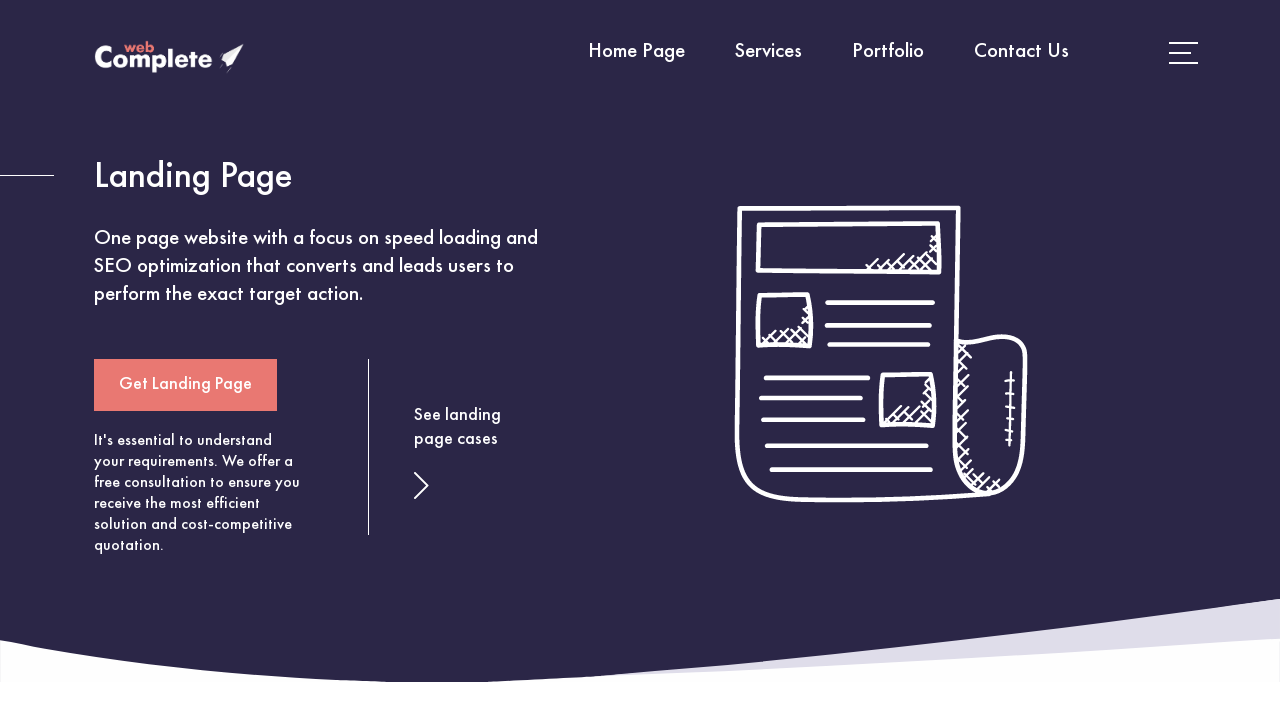

--- FILE ---
content_type: text/html; charset=UTF-8
request_url: https://webcomplete.io/service/landing-page/
body_size: 46069
content:

<!DOCTYPE html>
<html lang="en-US">

<head><meta charset="UTF-8" /><script>if(navigator.userAgent.match(/MSIE|Internet Explorer/i)||navigator.userAgent.match(/Trident\/7\..*?rv:11/i)){var href=document.location.href;if(!href.match(/[?&]nowprocket/)){if(href.indexOf("?")==-1){if(href.indexOf("#")==-1){document.location.href=href+"?nowprocket=1"}else{document.location.href=href.replace("#","?nowprocket=1#")}}else{if(href.indexOf("#")==-1){document.location.href=href+"&nowprocket=1"}else{document.location.href=href.replace("#","&nowprocket=1#")}}}}</script><script>class RocketLazyLoadScripts{constructor(){this.v="1.2.5.1",this.triggerEvents=["keydown","mousedown","mousemove","touchmove","touchstart","touchend","wheel"],this.userEventHandler=this._triggerListener.bind(this),this.touchStartHandler=this._onTouchStart.bind(this),this.touchMoveHandler=this._onTouchMove.bind(this),this.touchEndHandler=this._onTouchEnd.bind(this),this.clickHandler=this._onClick.bind(this),this.interceptedClicks=[],this.interceptedClickListeners=[],this._interceptClickListeners(this),window.addEventListener("pageshow",e=>{this.persisted=e.persisted,this.everythingLoaded&&this._triggerLastFunctions()}),document.addEventListener("DOMContentLoaded",()=>{this._preconnect3rdParties()}),this.delayedScripts={normal:[],async:[],defer:[]},this.trash=[],this.allJQueries=[]}_addUserInteractionListener(e){if(document.hidden){e._triggerListener();return}this.triggerEvents.forEach(t=>window.addEventListener(t,e.userEventHandler,{passive:!0})),window.addEventListener("touchstart",e.touchStartHandler,{passive:!0}),window.addEventListener("mousedown",e.touchStartHandler),document.addEventListener("visibilitychange",e.userEventHandler)}_removeUserInteractionListener(){this.triggerEvents.forEach(e=>window.removeEventListener(e,this.userEventHandler,{passive:!0})),document.removeEventListener("visibilitychange",this.userEventHandler)}_onTouchStart(e){"HTML"!==e.target.tagName&&(window.addEventListener("touchend",this.touchEndHandler),window.addEventListener("mouseup",this.touchEndHandler),window.addEventListener("touchmove",this.touchMoveHandler,{passive:!0}),window.addEventListener("mousemove",this.touchMoveHandler),e.target.addEventListener("click",this.clickHandler),this._disableOtherEventListeners(e.target,!0),this._renameDOMAttribute(e.target,"onclick","rocket-onclick"),this._pendingClickStarted())}_onTouchMove(e){window.removeEventListener("touchend",this.touchEndHandler),window.removeEventListener("mouseup",this.touchEndHandler),window.removeEventListener("touchmove",this.touchMoveHandler,{passive:!0}),window.removeEventListener("mousemove",this.touchMoveHandler),e.target.removeEventListener("click",this.clickHandler),this._disableOtherEventListeners(e.target,!1),this._renameDOMAttribute(e.target,"rocket-onclick","onclick"),this._pendingClickFinished()}_onTouchEnd(){window.removeEventListener("touchend",this.touchEndHandler),window.removeEventListener("mouseup",this.touchEndHandler),window.removeEventListener("touchmove",this.touchMoveHandler,{passive:!0}),window.removeEventListener("mousemove",this.touchMoveHandler)}_onClick(e){e.target.removeEventListener("click",this.clickHandler),this._disableOtherEventListeners(e.target,!1),this._renameDOMAttribute(e.target,"rocket-onclick","onclick"),this.interceptedClicks.push(e),e.preventDefault(),e.stopPropagation(),e.stopImmediatePropagation(),this._pendingClickFinished()}_replayClicks(){window.removeEventListener("touchstart",this.touchStartHandler,{passive:!0}),window.removeEventListener("mousedown",this.touchStartHandler),this.interceptedClicks.forEach(e=>{e.target.dispatchEvent(new MouseEvent("click",{view:e.view,bubbles:!0,cancelable:!0}))})}_interceptClickListeners(e){EventTarget.prototype.addEventListenerBase=EventTarget.prototype.addEventListener,EventTarget.prototype.addEventListener=function(t,i,r){"click"!==t||e.windowLoaded||i===e.clickHandler||e.interceptedClickListeners.push({target:this,func:i,options:r}),(this||window).addEventListenerBase(t,i,r)}}_disableOtherEventListeners(e,t){this.interceptedClickListeners.forEach(i=>{i.target===e&&(t?e.removeEventListener("click",i.func,i.options):e.addEventListener("click",i.func,i.options))}),e.parentNode!==document.documentElement&&this._disableOtherEventListeners(e.parentNode,t)}_waitForPendingClicks(){return new Promise(e=>{this._isClickPending?this._pendingClickFinished=e:e()})}_pendingClickStarted(){this._isClickPending=!0}_pendingClickFinished(){this._isClickPending=!1}_renameDOMAttribute(e,t,i){e.hasAttribute&&e.hasAttribute(t)&&(event.target.setAttribute(i,event.target.getAttribute(t)),event.target.removeAttribute(t))}_triggerListener(){this._removeUserInteractionListener(this),"loading"===document.readyState?document.addEventListener("DOMContentLoaded",this._loadEverythingNow.bind(this)):this._loadEverythingNow()}_preconnect3rdParties(){let e=[];document.querySelectorAll("script[type=rocketlazyloadscript][data-rocket-src]").forEach(t=>{let i=t.getAttribute("data-rocket-src");if(i&&0!==i.indexOf("data:")){0===i.indexOf("//")&&(i=location.protocol+i);try{let r=new URL(i).origin;r!==location.origin&&e.push({src:r,crossOrigin:t.crossOrigin||"module"===t.getAttribute("data-rocket-type")})}catch(n){}}}),e=[...new Map(e.map(e=>[JSON.stringify(e),e])).values()],this._batchInjectResourceHints(e,"preconnect")}async _loadEverythingNow(){this.lastBreath=Date.now(),this._delayEventListeners(this),this._delayJQueryReady(this),this._handleDocumentWrite(),this._registerAllDelayedScripts(),this._preloadAllScripts(),await this._loadScriptsFromList(this.delayedScripts.normal),await this._loadScriptsFromList(this.delayedScripts.defer),await this._loadScriptsFromList(this.delayedScripts.async);try{await this._triggerDOMContentLoaded(),await this._pendingWebpackRequests(this),await this._triggerWindowLoad()}catch(e){console.error(e)}window.dispatchEvent(new Event("rocket-allScriptsLoaded")),this.everythingLoaded=!0,this._waitForPendingClicks().then(()=>{this._replayClicks()}),this._emptyTrash()}_registerAllDelayedScripts(){document.querySelectorAll("script[type=rocketlazyloadscript]").forEach(e=>{e.hasAttribute("data-rocket-src")?e.hasAttribute("async")&&!1!==e.async?this.delayedScripts.async.push(e):e.hasAttribute("defer")&&!1!==e.defer||"module"===e.getAttribute("data-rocket-type")?this.delayedScripts.defer.push(e):this.delayedScripts.normal.push(e):this.delayedScripts.normal.push(e)})}async _transformScript(e){if(await this._littleBreath(),!0===e.noModule&&"noModule"in HTMLScriptElement.prototype){e.setAttribute("data-rocket-status","skipped");return}return new Promise(t=>{let i;function r(){(i||e).setAttribute("data-rocket-status","executed"),t()}try{if(navigator.userAgent.indexOf("Firefox/")>0||""===navigator.vendor)i=document.createElement("script"),[...e.attributes].forEach(e=>{let t=e.nodeName;"type"!==t&&("data-rocket-type"===t&&(t="type"),"data-rocket-src"===t&&(t="src"),i.setAttribute(t,e.nodeValue))}),e.text&&(i.text=e.text),i.hasAttribute("src")?(i.addEventListener("load",r),i.addEventListener("error",function(){i.setAttribute("data-rocket-status","failed"),t()}),setTimeout(()=>{i.isConnected||t()},1)):(i.text=e.text,r()),e.parentNode.replaceChild(i,e);else{let n=e.getAttribute("data-rocket-type"),s=e.getAttribute("data-rocket-src");n?(e.type=n,e.removeAttribute("data-rocket-type")):e.removeAttribute("type"),e.addEventListener("load",r),e.addEventListener("error",function(){e.setAttribute("data-rocket-status","failed"),t()}),s?(e.removeAttribute("data-rocket-src"),e.src=s):e.src="data:text/javascript;base64,"+window.btoa(unescape(encodeURIComponent(e.text)))}}catch(a){e.setAttribute("data-rocket-status","failed"),t()}})}async _loadScriptsFromList(e){let t=e.shift();return t&&t.isConnected?(await this._transformScript(t),this._loadScriptsFromList(e)):Promise.resolve()}_preloadAllScripts(){this._batchInjectResourceHints([...this.delayedScripts.normal,...this.delayedScripts.defer,...this.delayedScripts.async],"preload")}_batchInjectResourceHints(e,t){var i=document.createDocumentFragment();e.forEach(e=>{let r=e.getAttribute&&e.getAttribute("data-rocket-src")||e.src;if(r){let n=document.createElement("link");n.href=r,n.rel=t,"preconnect"!==t&&(n.as="script"),e.getAttribute&&"module"===e.getAttribute("data-rocket-type")&&(n.crossOrigin=!0),e.crossOrigin&&(n.crossOrigin=e.crossOrigin),e.integrity&&(n.integrity=e.integrity),i.appendChild(n),this.trash.push(n)}}),document.head.appendChild(i)}_delayEventListeners(e){let t={};function i(i,r){return t[r].eventsToRewrite.indexOf(i)>=0&&!e.everythingLoaded?"rocket-"+i:i}function r(e,r){var n;!t[n=e]&&(t[n]={originalFunctions:{add:n.addEventListener,remove:n.removeEventListener},eventsToRewrite:[]},n.addEventListener=function(){arguments[0]=i(arguments[0],n),t[n].originalFunctions.add.apply(n,arguments)},n.removeEventListener=function(){arguments[0]=i(arguments[0],n),t[n].originalFunctions.remove.apply(n,arguments)}),t[e].eventsToRewrite.push(r)}function n(t,i){let r=t[i];t[i]=null,Object.defineProperty(t,i,{get:()=>r||function(){},set(n){e.everythingLoaded?r=n:t["rocket"+i]=r=n}})}r(document,"DOMContentLoaded"),r(window,"DOMContentLoaded"),r(window,"load"),r(window,"pageshow"),r(document,"readystatechange"),n(document,"onreadystatechange"),n(window,"onload"),n(window,"onpageshow")}_delayJQueryReady(e){let t;function i(t){return e.everythingLoaded?t:t.split(" ").map(e=>"load"===e||0===e.indexOf("load.")?"rocket-jquery-load":e).join(" ")}function r(r){if(r&&r.fn&&!e.allJQueries.includes(r)){r.fn.ready=r.fn.init.prototype.ready=function(t){return e.domReadyFired?t.bind(document)(r):document.addEventListener("rocket-DOMContentLoaded",()=>t.bind(document)(r)),r([])};let n=r.fn.on;r.fn.on=r.fn.init.prototype.on=function(){return this[0]===window&&("string"==typeof arguments[0]||arguments[0]instanceof String?arguments[0]=i(arguments[0]):"object"==typeof arguments[0]&&Object.keys(arguments[0]).forEach(e=>{let t=arguments[0][e];delete arguments[0][e],arguments[0][i(e)]=t})),n.apply(this,arguments),this},e.allJQueries.push(r)}t=r}r(window.jQuery),Object.defineProperty(window,"jQuery",{get:()=>t,set(e){r(e)}})}async _pendingWebpackRequests(e){let t=document.querySelector("script[data-webpack]");async function i(){return new Promise(e=>{t.addEventListener("load",e),t.addEventListener("error",e)})}t&&(await i(),await e._requestAnimFrame(),await e._pendingWebpackRequests(e))}async _triggerDOMContentLoaded(){this.domReadyFired=!0,await this._littleBreath(),document.dispatchEvent(new Event("rocket-readystatechange")),await this._littleBreath(),document.rocketonreadystatechange&&document.rocketonreadystatechange(),await this._littleBreath(),document.dispatchEvent(new Event("rocket-DOMContentLoaded")),await this._littleBreath(),window.dispatchEvent(new Event("rocket-DOMContentLoaded"))}async _triggerWindowLoad(){await this._littleBreath(),document.dispatchEvent(new Event("rocket-readystatechange")),await this._littleBreath(),document.rocketonreadystatechange&&document.rocketonreadystatechange(),await this._littleBreath(),window.dispatchEvent(new Event("rocket-load")),await this._littleBreath(),window.rocketonload&&window.rocketonload(),await this._littleBreath(),this.allJQueries.forEach(e=>e(window).trigger("rocket-jquery-load")),await this._littleBreath();let e=new Event("rocket-pageshow");e.persisted=this.persisted,window.dispatchEvent(e),await this._littleBreath(),window.rocketonpageshow&&window.rocketonpageshow({persisted:this.persisted}),this.windowLoaded=!0}_triggerLastFunctions(){document.onreadystatechange&&document.onreadystatechange(),window.onload&&window.onload(),window.onpageshow&&window.onpageshow({persisted:this.persisted})}_handleDocumentWrite(){let e=new Map;document.write=document.writeln=function(t){let i=document.currentScript;i||console.error("WPRocket unable to document.write this: "+t);let r=document.createRange(),n=i.parentElement,s=e.get(i);void 0===s&&(s=i.nextSibling,e.set(i,s));let a=document.createDocumentFragment();r.setStart(a,0),a.appendChild(r.createContextualFragment(t)),n.insertBefore(a,s)}}async _littleBreath(){Date.now()-this.lastBreath>45&&(await this._requestAnimFrame(),this.lastBreath=Date.now())}async _requestAnimFrame(){return document.hidden?new Promise(e=>setTimeout(e)):new Promise(e=>requestAnimationFrame(e))}_emptyTrash(){this.trash.forEach(e=>e.remove())}static run(){let e=new RocketLazyLoadScripts;e._addUserInteractionListener(e)}}RocketLazyLoadScripts.run();</script>

	
	<meta name="viewport" content="width=device-width, initial-scale=1.0">

	<title>Landing Page &#8212; WebComplete</title>

	<link rel="icon" type="image/16x16-icon" sizes="16x16" href="https://webcomplete.io/wp-content/themes/webcomplete_theme/favicon-16x16.ico">
	<link rel="icon" type="image/32x32-icon" sizes="32x32" href="https://webcomplete.io/wp-content/themes/webcomplete_theme/favicon-32x32.ico">
	<link rel="icon" type="image/48x48-icon" sizes="48x48" href="https://webcomplete.io/wp-content/themes/webcomplete_theme/favicon-48x48.ico">

	<link rel="profile" href="https://gmpg.org/xfn/11" />
	<link rel="pingback" href="https://webcomplete.io/xmlrpc.php" />


	<!-- Add analytics tracking codes -->
	
		<!-- Hotjar Tracking Code for https://webcomplete.io/ -->
		<script type="rocketlazyloadscript">
			(function(h, o, t, j, a, r) {
				h.hj = h.hj || function() {
					(h.hj.q = h.hj.q || []).push(arguments)
				};
				h._hjSettings = {
					hjid: 3245583,
					hjsv: 6
				};
				a = o.getElementsByTagName('head')[0];
				r = o.createElement('script');
				r.async = 1;
				r.src = t + h._hjSettings.hjid + j + h._hjSettings.hjsv;
				a.appendChild(r);
			})(window, document, 'https://static.hotjar.com/c/hotjar-', '.js?sv=');
		</script>

		<!-- Clarity -->
		<script type="rocketlazyloadscript" data-rocket-type="text/javascript">
			(function(c, l, a, r, i, t, y) {
				c[a] = c[a] || function() {
					(c[a].q = c[a].q || []).push(arguments)
				};
				t = l.createElement(r);
				t.async = 1;
				t.src = "https://www.clarity.ms/tag/" + i;
				y = l.getElementsByTagName(r)[0];
				y.parentNode.insertBefore(t, y);
			})(window, document, "clarity", "script", "cjbe8ajqq2");
		</script>

		<!-- Google Tag Manager -->
		<script type="rocketlazyloadscript">
			(function(w, d, s, l, i) {
				w[l] = w[l] || [];
				w[l].push({
					'gtm.start': new Date().getTime(),
					event: 'gtm.js'
				});
				var f = d.getElementsByTagName(s)[0],
					j = d.createElement(s),
					dl = l != 'dataLayer' ? '&l=' + l : '';
				j.async = true;
				j.src =
					'https://www.googletagmanager.com/gtm.js?id=' + i + dl;
				f.parentNode.insertBefore(j, f);
			})(window, document, 'script', 'dataLayer', 'GTM-KCNK9C43');
		</script>
		<!-- End Google Tag Manager -->

	
	<meta name='robots' content='index, follow, max-image-preview:large, max-snippet:-1, max-video-preview:-1' />
	<style>img:is([sizes="auto" i], [sizes^="auto," i]) { contain-intrinsic-size: 3000px 1500px }</style>
	
	<!-- This site is optimized with the Yoast SEO plugin v22.0 - https://yoast.com/wordpress/plugins/seo/ -->
	<link rel="canonical" href="https://webcomplete.io/service/landing-page/" />
	<meta property="og:locale" content="en_US" />
	<meta property="og:type" content="article" />
	<meta property="og:title" content="Landing Page &#8212; WebComplete" />
	<meta property="og:description" content="One page website with a focus on speed loading and SEO optimization that converts and leads users to perform the exact target action." />
	<meta property="og:url" content="https://webcomplete.io/service/landing-page/" />
	<meta property="og:site_name" content="WebComplete" />
	<meta property="article:modified_time" content="2022-09-12T18:33:28+00:00" />
	<meta property="og:image" content="https://webcomplete.io/wp-content/uploads/2022/09/Webcomplete-featured-image.png" />
	<meta property="og:image:width" content="630" />
	<meta property="og:image:height" content="630" />
	<meta property="og:image:type" content="image/png" />
	<meta name="twitter:card" content="summary_large_image" />
	<meta name="twitter:label1" content="Est. reading time" />
	<meta name="twitter:data1" content="1 minute" />
	<script type="application/ld+json" class="yoast-schema-graph">{"@context":"https://schema.org","@graph":[{"@type":"WebPage","@id":"https://webcomplete.io/service/landing-page/","url":"https://webcomplete.io/service/landing-page/","name":"Landing Page &#8212; WebComplete","isPartOf":{"@id":"https://webcomplete.io/#website"},"primaryImageOfPage":{"@id":"https://webcomplete.io/service/landing-page/#primaryimage"},"image":{"@id":"https://webcomplete.io/service/landing-page/#primaryimage"},"thumbnailUrl":"https://webcomplete.io/wp-content/uploads/2022/01/landing-page.svg","datePublished":"2022-01-11T09:55:15+00:00","dateModified":"2022-09-12T18:33:28+00:00","breadcrumb":{"@id":"https://webcomplete.io/service/landing-page/#breadcrumb"},"inLanguage":"en-US","potentialAction":[{"@type":"ReadAction","target":["https://webcomplete.io/service/landing-page/"]}]},{"@type":"ImageObject","inLanguage":"en-US","@id":"https://webcomplete.io/service/landing-page/#primaryimage","url":"https://webcomplete.io/wp-content/uploads/2022/01/landing-page.svg","contentUrl":"https://webcomplete.io/wp-content/uploads/2022/01/landing-page.svg","width":56,"height":56},{"@type":"BreadcrumbList","@id":"https://webcomplete.io/service/landing-page/#breadcrumb","itemListElement":[{"@type":"ListItem","position":1,"name":"Home","item":"https://webcomplete.io/"},{"@type":"ListItem","position":2,"name":"Services","item":"https://webcomplete.io/service/"},{"@type":"ListItem","position":3,"name":"Landing Page"}]},{"@type":"WebSite","@id":"https://webcomplete.io/#website","url":"https://webcomplete.io/","name":"WebComplete","description":"We design &amp; develop websites that fly","publisher":{"@id":"https://webcomplete.io/#organization"},"potentialAction":[{"@type":"SearchAction","target":{"@type":"EntryPoint","urlTemplate":"https://webcomplete.io/?s={search_term_string}"},"query-input":"required name=search_term_string"}],"inLanguage":"en-US"},{"@type":"Organization","@id":"https://webcomplete.io/#organization","name":"WebComplete","url":"https://webcomplete.io/","logo":{"@type":"ImageObject","inLanguage":"en-US","@id":"https://webcomplete.io/#/schema/logo/image/","url":"https://webcomplete.io/wp-content/uploads/2022/09/webcomplete-logo@2x.png","contentUrl":"https://webcomplete.io/wp-content/uploads/2022/09/webcomplete-logo@2x.png","width":359,"height":89,"caption":"WebComplete"},"image":{"@id":"https://webcomplete.io/#/schema/logo/image/"},"sameAs":["https://www.linkedin.com/company/webcomplete-io/","https://clutch.co/profile/webcomplete/","https://www.instagram.com/webcomplete.io/"]}]}</script>
	<!-- / Yoast SEO plugin. -->


<link rel='dns-prefetch' href='//www.google.com' />

<link rel="alternate" type="application/rss+xml" title="WebComplete &raquo; Landing Page Comments Feed" href="https://webcomplete.io/service/landing-page/feed/" />
<style id='wp-emoji-styles-inline-css'>

	img.wp-smiley, img.emoji {
		display: inline !important;
		border: none !important;
		box-shadow: none !important;
		height: 1em !important;
		width: 1em !important;
		margin: 0 0.07em !important;
		vertical-align: -0.1em !important;
		background: none !important;
		padding: 0 !important;
	}
</style>
<link rel='stylesheet' id='wp-block-library-css' href='https://webcomplete.io/wp-includes/css/dist/block-library/style.min.css?ver=5fc68c3ef2d56cc34fa7c5dac7e5f3aa' media='all' />
<style id='classic-theme-styles-inline-css'>
/*! This file is auto-generated */
.wp-block-button__link{color:#fff;background-color:#32373c;border-radius:9999px;box-shadow:none;text-decoration:none;padding:calc(.667em + 2px) calc(1.333em + 2px);font-size:1.125em}.wp-block-file__button{background:#32373c;color:#fff;text-decoration:none}
</style>
<style id='global-styles-inline-css'>
:root{--wp--preset--aspect-ratio--square: 1;--wp--preset--aspect-ratio--4-3: 4/3;--wp--preset--aspect-ratio--3-4: 3/4;--wp--preset--aspect-ratio--3-2: 3/2;--wp--preset--aspect-ratio--2-3: 2/3;--wp--preset--aspect-ratio--16-9: 16/9;--wp--preset--aspect-ratio--9-16: 9/16;--wp--preset--color--black: #000000;--wp--preset--color--cyan-bluish-gray: #abb8c3;--wp--preset--color--white: #ffffff;--wp--preset--color--pale-pink: #f78da7;--wp--preset--color--vivid-red: #cf2e2e;--wp--preset--color--luminous-vivid-orange: #ff6900;--wp--preset--color--luminous-vivid-amber: #fcb900;--wp--preset--color--light-green-cyan: #7bdcb5;--wp--preset--color--vivid-green-cyan: #00d084;--wp--preset--color--pale-cyan-blue: #8ed1fc;--wp--preset--color--vivid-cyan-blue: #0693e3;--wp--preset--color--vivid-purple: #9b51e0;--wp--preset--gradient--vivid-cyan-blue-to-vivid-purple: linear-gradient(135deg,rgba(6,147,227,1) 0%,rgb(155,81,224) 100%);--wp--preset--gradient--light-green-cyan-to-vivid-green-cyan: linear-gradient(135deg,rgb(122,220,180) 0%,rgb(0,208,130) 100%);--wp--preset--gradient--luminous-vivid-amber-to-luminous-vivid-orange: linear-gradient(135deg,rgba(252,185,0,1) 0%,rgba(255,105,0,1) 100%);--wp--preset--gradient--luminous-vivid-orange-to-vivid-red: linear-gradient(135deg,rgba(255,105,0,1) 0%,rgb(207,46,46) 100%);--wp--preset--gradient--very-light-gray-to-cyan-bluish-gray: linear-gradient(135deg,rgb(238,238,238) 0%,rgb(169,184,195) 100%);--wp--preset--gradient--cool-to-warm-spectrum: linear-gradient(135deg,rgb(74,234,220) 0%,rgb(151,120,209) 20%,rgb(207,42,186) 40%,rgb(238,44,130) 60%,rgb(251,105,98) 80%,rgb(254,248,76) 100%);--wp--preset--gradient--blush-light-purple: linear-gradient(135deg,rgb(255,206,236) 0%,rgb(152,150,240) 100%);--wp--preset--gradient--blush-bordeaux: linear-gradient(135deg,rgb(254,205,165) 0%,rgb(254,45,45) 50%,rgb(107,0,62) 100%);--wp--preset--gradient--luminous-dusk: linear-gradient(135deg,rgb(255,203,112) 0%,rgb(199,81,192) 50%,rgb(65,88,208) 100%);--wp--preset--gradient--pale-ocean: linear-gradient(135deg,rgb(255,245,203) 0%,rgb(182,227,212) 50%,rgb(51,167,181) 100%);--wp--preset--gradient--electric-grass: linear-gradient(135deg,rgb(202,248,128) 0%,rgb(113,206,126) 100%);--wp--preset--gradient--midnight: linear-gradient(135deg,rgb(2,3,129) 0%,rgb(40,116,252) 100%);--wp--preset--font-size--small: 13px;--wp--preset--font-size--medium: 20px;--wp--preset--font-size--large: 36px;--wp--preset--font-size--x-large: 42px;--wp--preset--spacing--20: 0.44rem;--wp--preset--spacing--30: 0.67rem;--wp--preset--spacing--40: 1rem;--wp--preset--spacing--50: 1.5rem;--wp--preset--spacing--60: 2.25rem;--wp--preset--spacing--70: 3.38rem;--wp--preset--spacing--80: 5.06rem;--wp--preset--shadow--natural: 6px 6px 9px rgba(0, 0, 0, 0.2);--wp--preset--shadow--deep: 12px 12px 50px rgba(0, 0, 0, 0.4);--wp--preset--shadow--sharp: 6px 6px 0px rgba(0, 0, 0, 0.2);--wp--preset--shadow--outlined: 6px 6px 0px -3px rgba(255, 255, 255, 1), 6px 6px rgba(0, 0, 0, 1);--wp--preset--shadow--crisp: 6px 6px 0px rgba(0, 0, 0, 1);}:where(.is-layout-flex){gap: 0.5em;}:where(.is-layout-grid){gap: 0.5em;}body .is-layout-flex{display: flex;}.is-layout-flex{flex-wrap: wrap;align-items: center;}.is-layout-flex > :is(*, div){margin: 0;}body .is-layout-grid{display: grid;}.is-layout-grid > :is(*, div){margin: 0;}:where(.wp-block-columns.is-layout-flex){gap: 2em;}:where(.wp-block-columns.is-layout-grid){gap: 2em;}:where(.wp-block-post-template.is-layout-flex){gap: 1.25em;}:where(.wp-block-post-template.is-layout-grid){gap: 1.25em;}.has-black-color{color: var(--wp--preset--color--black) !important;}.has-cyan-bluish-gray-color{color: var(--wp--preset--color--cyan-bluish-gray) !important;}.has-white-color{color: var(--wp--preset--color--white) !important;}.has-pale-pink-color{color: var(--wp--preset--color--pale-pink) !important;}.has-vivid-red-color{color: var(--wp--preset--color--vivid-red) !important;}.has-luminous-vivid-orange-color{color: var(--wp--preset--color--luminous-vivid-orange) !important;}.has-luminous-vivid-amber-color{color: var(--wp--preset--color--luminous-vivid-amber) !important;}.has-light-green-cyan-color{color: var(--wp--preset--color--light-green-cyan) !important;}.has-vivid-green-cyan-color{color: var(--wp--preset--color--vivid-green-cyan) !important;}.has-pale-cyan-blue-color{color: var(--wp--preset--color--pale-cyan-blue) !important;}.has-vivid-cyan-blue-color{color: var(--wp--preset--color--vivid-cyan-blue) !important;}.has-vivid-purple-color{color: var(--wp--preset--color--vivid-purple) !important;}.has-black-background-color{background-color: var(--wp--preset--color--black) !important;}.has-cyan-bluish-gray-background-color{background-color: var(--wp--preset--color--cyan-bluish-gray) !important;}.has-white-background-color{background-color: var(--wp--preset--color--white) !important;}.has-pale-pink-background-color{background-color: var(--wp--preset--color--pale-pink) !important;}.has-vivid-red-background-color{background-color: var(--wp--preset--color--vivid-red) !important;}.has-luminous-vivid-orange-background-color{background-color: var(--wp--preset--color--luminous-vivid-orange) !important;}.has-luminous-vivid-amber-background-color{background-color: var(--wp--preset--color--luminous-vivid-amber) !important;}.has-light-green-cyan-background-color{background-color: var(--wp--preset--color--light-green-cyan) !important;}.has-vivid-green-cyan-background-color{background-color: var(--wp--preset--color--vivid-green-cyan) !important;}.has-pale-cyan-blue-background-color{background-color: var(--wp--preset--color--pale-cyan-blue) !important;}.has-vivid-cyan-blue-background-color{background-color: var(--wp--preset--color--vivid-cyan-blue) !important;}.has-vivid-purple-background-color{background-color: var(--wp--preset--color--vivid-purple) !important;}.has-black-border-color{border-color: var(--wp--preset--color--black) !important;}.has-cyan-bluish-gray-border-color{border-color: var(--wp--preset--color--cyan-bluish-gray) !important;}.has-white-border-color{border-color: var(--wp--preset--color--white) !important;}.has-pale-pink-border-color{border-color: var(--wp--preset--color--pale-pink) !important;}.has-vivid-red-border-color{border-color: var(--wp--preset--color--vivid-red) !important;}.has-luminous-vivid-orange-border-color{border-color: var(--wp--preset--color--luminous-vivid-orange) !important;}.has-luminous-vivid-amber-border-color{border-color: var(--wp--preset--color--luminous-vivid-amber) !important;}.has-light-green-cyan-border-color{border-color: var(--wp--preset--color--light-green-cyan) !important;}.has-vivid-green-cyan-border-color{border-color: var(--wp--preset--color--vivid-green-cyan) !important;}.has-pale-cyan-blue-border-color{border-color: var(--wp--preset--color--pale-cyan-blue) !important;}.has-vivid-cyan-blue-border-color{border-color: var(--wp--preset--color--vivid-cyan-blue) !important;}.has-vivid-purple-border-color{border-color: var(--wp--preset--color--vivid-purple) !important;}.has-vivid-cyan-blue-to-vivid-purple-gradient-background{background: var(--wp--preset--gradient--vivid-cyan-blue-to-vivid-purple) !important;}.has-light-green-cyan-to-vivid-green-cyan-gradient-background{background: var(--wp--preset--gradient--light-green-cyan-to-vivid-green-cyan) !important;}.has-luminous-vivid-amber-to-luminous-vivid-orange-gradient-background{background: var(--wp--preset--gradient--luminous-vivid-amber-to-luminous-vivid-orange) !important;}.has-luminous-vivid-orange-to-vivid-red-gradient-background{background: var(--wp--preset--gradient--luminous-vivid-orange-to-vivid-red) !important;}.has-very-light-gray-to-cyan-bluish-gray-gradient-background{background: var(--wp--preset--gradient--very-light-gray-to-cyan-bluish-gray) !important;}.has-cool-to-warm-spectrum-gradient-background{background: var(--wp--preset--gradient--cool-to-warm-spectrum) !important;}.has-blush-light-purple-gradient-background{background: var(--wp--preset--gradient--blush-light-purple) !important;}.has-blush-bordeaux-gradient-background{background: var(--wp--preset--gradient--blush-bordeaux) !important;}.has-luminous-dusk-gradient-background{background: var(--wp--preset--gradient--luminous-dusk) !important;}.has-pale-ocean-gradient-background{background: var(--wp--preset--gradient--pale-ocean) !important;}.has-electric-grass-gradient-background{background: var(--wp--preset--gradient--electric-grass) !important;}.has-midnight-gradient-background{background: var(--wp--preset--gradient--midnight) !important;}.has-small-font-size{font-size: var(--wp--preset--font-size--small) !important;}.has-medium-font-size{font-size: var(--wp--preset--font-size--medium) !important;}.has-large-font-size{font-size: var(--wp--preset--font-size--large) !important;}.has-x-large-font-size{font-size: var(--wp--preset--font-size--x-large) !important;}
:where(.wp-block-post-template.is-layout-flex){gap: 1.25em;}:where(.wp-block-post-template.is-layout-grid){gap: 1.25em;}
:where(.wp-block-columns.is-layout-flex){gap: 2em;}:where(.wp-block-columns.is-layout-grid){gap: 2em;}
:root :where(.wp-block-pullquote){font-size: 1.5em;line-height: 1.6;}
</style>
<link rel='stylesheet' id='zd-bootstrap-style-css' href='https://webcomplete.io/wp-content/themes/webcomplete_theme/css/bootstrap.min.css?ver=0.2169' media='all' />
<link data-minify="1" rel='stylesheet' id='zd-custom-style-css' href='https://webcomplete.io/wp-content/cache/min/1/wp-content/themes/webcomplete_theme/css/zd-style.min.css?ver=1748975420' media='all' />
<link rel='stylesheet' id='zd-responsive-style-css' href='https://webcomplete.io/wp-content/themes/webcomplete_theme/css/zd-responsive.min.css?ver=0.2169' media='all' />
<script type="rocketlazyloadscript" data-rocket-src="https://webcomplete.io/wp-includes/js/jquery/jquery.min.js?ver=3.7.1" id="jquery-core-js" defer></script>
<script type="rocketlazyloadscript" data-rocket-src="https://webcomplete.io/wp-includes/js/jquery/jquery-migrate.min.js?ver=3.4.1" id="jquery-migrate-js" defer></script>
<link rel="https://api.w.org/" href="https://webcomplete.io/wp-json/" /><link rel="EditURI" type="application/rsd+xml" title="RSD" href="https://webcomplete.io/xmlrpc.php?rsd" />
<link rel="alternate" title="oEmbed (JSON)" type="application/json+oembed" href="https://webcomplete.io/wp-json/oembed/1.0/embed?url=https%3A%2F%2Fwebcomplete.io%2Fservice%2Flanding-page%2F" />
<link rel="alternate" title="oEmbed (XML)" type="text/xml+oembed" href="https://webcomplete.io/wp-json/oembed/1.0/embed?url=https%3A%2F%2Fwebcomplete.io%2Fservice%2Flanding-page%2F&#038;format=xml" />
<script type="rocketlazyloadscript">document.createElement( "picture" );if(!window.HTMLPictureElement && document.addEventListener) {window.addEventListener("DOMContentLoaded", function() {var s = document.createElement("script");s.src = "https://webcomplete.io/wp-content/plugins/webp-express/js/picturefill.min.js";document.body.appendChild(s);});}</script>	<script type="rocketlazyloadscript">
		window.GOOGLE_CAPTCHA_SITE_KEY = '6LeEivsfAAAAAJc2zBa7eki4mng2PEwO9M2U0ENl';
	</script>
	<link rel="icon" href="https://webcomplete.io/wp-content/uploads/2022/05/cropped-Group-2125182-32x32.png" sizes="32x32" />
<link rel="icon" href="https://webcomplete.io/wp-content/uploads/2022/05/cropped-Group-2125182-192x192.png" sizes="192x192" />
<link rel="apple-touch-icon" href="https://webcomplete.io/wp-content/uploads/2022/05/cropped-Group-2125182-180x180.png" />
<meta name="msapplication-TileImage" content="https://webcomplete.io/wp-content/uploads/2022/05/cropped-Group-2125182-270x270.png" />
<noscript><style id="rocket-lazyload-nojs-css">.rll-youtube-player, [data-lazy-src]{display:none !important;}</style></noscript>
</head>

<body data-rsssl=1 class="service-template-default single single-service postid-37">

			<!-- Google Tag Manager (noscript) -->
		<noscript><iframe src="https://www.googletagmanager.com/ns.html?id=GTM-KCNK9C43"
		height="0" width="0" style="display:none;visibility:hidden"></iframe></noscript>
		<!-- End Google Tag Manager (noscript) -->
	
	<div class="zd-body-inner">


		<!-- HEADER -->
		<header id="zd-main-header" class="">

			<div class="desktop-header">
								<div class="container">
					<div class="row">

						<div class="col-lg-3 col-6">
							<a class="zd-header-logo-wrapper white-logo" href="/">
								<picture><source data-lazy-srcset="https://webcomplete.io/wp-content/webp-express/webp-images/uploads/2022/09/webcomplete-logo-white.png.webp" type="image/webp"><img width="150" height="37" src="data:image/svg+xml,%3Csvg%20xmlns='http://www.w3.org/2000/svg'%20viewBox='0%200%20150%2037'%3E%3C/svg%3E" class="attachment-thumbnail size-thumbnail webpexpress-processed" alt="WebComplete Logo White" decoding="async" data-lazy-src="https://webcomplete.io/wp-content/uploads/2022/09/webcomplete-logo-white.png"><noscript><img width="150" height="37" src="https://webcomplete.io/wp-content/uploads/2022/09/webcomplete-logo-white.png" class="attachment-thumbnail size-thumbnail webpexpress-processed" alt="WebComplete Logo White" decoding="async"></noscript></picture>							</a>
							<a class="zd-header-logo-wrapper black-logo" href="/">
								<picture><source data-lazy-srcset="https://webcomplete.io/wp-content/webp-express/webp-images/uploads/2022/09/webcomplete-logo@2x.png.webp" type="image/webp"><img width="150" height="37" src="data:image/svg+xml,%3Csvg%20xmlns='http://www.w3.org/2000/svg'%20viewBox='0%200%20150%2037'%3E%3C/svg%3E" class="attachment-thumbnail size-thumbnail webpexpress-processed" alt="WebComplete Logo" decoding="async" data-lazy-src="https://webcomplete.io/wp-content/uploads/2022/09/webcomplete-logo@2x.png"><noscript><img width="150" height="37" src="https://webcomplete.io/wp-content/uploads/2022/09/webcomplete-logo@2x.png" class="attachment-thumbnail size-thumbnail webpexpress-processed" alt="WebComplete Logo" decoding="async"></noscript></picture>							</a>
						</div>

						<div class="col-lg-9 col-6 d-flex justify-content-end">
							<nav class="navbar">

								<ul id="menu-main-header-menu" class="nav main-menu d-flex"><li id="menu-item-92" class="menu-item menu-item-type-post_type menu-item-object-page menu-item-home menu-item-92"><a href="https://webcomplete.io/">Home Page</a></li>
<li id="menu-item-1167" class="menu-item menu-item-type-post_type_archive menu-item-object-service menu-item-1167"><a href="https://webcomplete.io/service/">Services</a></li>
<li id="menu-item-1166" class="menu-item menu-item-type-post_type_archive menu-item-object-project menu-item-1166"><a href="https://webcomplete.io/project/">Portfolio</a></li>
<li id="menu-item-99" class="menu-item menu-item-type-post_type menu-item-object-page menu-item-99"><a href="https://webcomplete.io/contact-us/">Contact Us</a></li>
</ul>
							</nav>

							<div class="burger-menu">
								<svg class="js-extended-header-open" width="29" height="22" viewBox="0 0 29 22" fill="none" xmlns="http://www.w3.org/2000/svg">
									<rect width="29" height="2" fill="white" />
									<rect y="20" width="29" height="2" fill="white" />
									<rect y="10" width="22" height="2" fill="white" />
								</svg>
							</div>

						</div>

					</div>
				</div>
			</div><!-- .desktop-header -->

			<div class="extended-header">

				<div class="container">

					<div class="data-top-panel">
						<div class="row">

							<div class="col-md-2 col-5">
								<a class="zd-header-logo-wrapper" href="/">
									<picture><source data-lazy-srcset="https://webcomplete.io/wp-content/webp-express/webp-images/uploads/2022/09/webcomplete-logo@2x.png.webp" type="image/webp"><img width="150" height="37" src="data:image/svg+xml,%3Csvg%20xmlns='http://www.w3.org/2000/svg'%20viewBox='0%200%20150%2037'%3E%3C/svg%3E" class="attachment-thumbnail size-thumbnail webpexpress-processed" alt="WebComplete Logo" decoding="async" data-lazy-src="https://webcomplete.io/wp-content/uploads/2022/09/webcomplete-logo@2x.png"><noscript><img width="150" height="37" src="https://webcomplete.io/wp-content/uploads/2022/09/webcomplete-logo@2x.png" class="attachment-thumbnail size-thumbnail webpexpress-processed" alt="WebComplete Logo" decoding="async"></noscript></picture>								</a>
							</div>

							<div class="col-md-10 col-7 d-flex justify-content-end">
								<nav class="navbar">

									<ul id="menu-main-header-menu-1" class="nav main-menu d-flex"><li class="menu-item menu-item-type-post_type menu-item-object-page menu-item-home menu-item-92"><a href="https://webcomplete.io/">Home Page</a></li>
<li class="menu-item menu-item-type-post_type_archive menu-item-object-service menu-item-1167"><a href="https://webcomplete.io/service/">Services</a></li>
<li class="menu-item menu-item-type-post_type_archive menu-item-object-project menu-item-1166"><a href="https://webcomplete.io/project/">Portfolio</a></li>
<li class="menu-item menu-item-type-post_type menu-item-object-page menu-item-99"><a href="https://webcomplete.io/contact-us/">Contact Us</a></li>
</ul>
								</nav>

								<div class="burger-menu">
									<svg class="js-extended-header-close" width="21" height="20" viewBox="0 0 21 20" fill="none" xmlns="http://www.w3.org/2000/svg">
										<rect x="2.36816" width="25" height="2" transform="rotate(45 2.36816 0)" fill="black" />
										<rect x="0.954102" y="17.6758" width="25" height="2" transform="rotate(-45 0.954102 17.6758)" fill="black" />
									</svg>

								</div>

							</div>
						</div>
					</div><!-- .data-top-panel -->

					<div class="data-bottom-panel">
						<div class="data-extended-nav">
							<ul id="menu-extended-header-menu" class="nav extended-menu d-flex"><li id="menu-item-105" class="menu-item menu-item-type-custom menu-item-object-custom menu-item-has-children menu-item-105"><a href="#">Navigation</a>
<ul class="sub-menu">
	<li id="menu-item-109" class="menu-item menu-item-type-post_type menu-item-object-page menu-item-home menu-item-109"><a href="https://webcomplete.io/">Home Page</a></li>
	<li id="menu-item-1154" class="menu-item menu-item-type-post_type_archive menu-item-object-service menu-item-1154"><a href="https://webcomplete.io/service/">Services</a></li>
	<li id="menu-item-1165" class="menu-item menu-item-type-post_type_archive menu-item-object-project menu-item-1165"><a href="https://webcomplete.io/project/">Portfolio</a></li>
</ul>
</li>
<li id="menu-item-107" class="menu-item menu-item-type-custom menu-item-object-custom current-menu-ancestor current-menu-parent menu-item-has-children menu-item-107"><a href="#">Development</a>
<ul class="sub-menu">
	<li id="menu-item-1159" class="menu-item menu-item-type-post_type menu-item-object-service current-menu-item menu-item-1159"><a href="https://webcomplete.io/service/landing-page/" aria-current="page">Landing Page</a></li>
	<li id="menu-item-1161" class="menu-item menu-item-type-post_type menu-item-object-service menu-item-1161"><a href="https://webcomplete.io/service/nft-project-marketplace/">NFT Project</a></li>
	<li id="menu-item-1156" class="menu-item menu-item-type-post_type menu-item-object-service menu-item-1156"><a href="https://webcomplete.io/service/corporate-website/">Corporate Website</a></li>
	<li id="menu-item-1162" class="menu-item menu-item-type-post_type menu-item-object-service menu-item-1162"><a href="https://webcomplete.io/service/online-store/">Online Store</a></li>
	<li id="menu-item-1157" class="menu-item menu-item-type-post_type menu-item-object-service menu-item-1157"><a href="https://webcomplete.io/service/fully-customized-website/">Fully Customized Website</a></li>
	<li id="menu-item-1164" class="menu-item menu-item-type-post_type menu-item-object-service menu-item-1164"><a href="https://webcomplete.io/service/website-support/">Website Support</a></li>
</ul>
</li>
<li id="menu-item-106" class="menu-item menu-item-type-custom menu-item-object-custom menu-item-has-children menu-item-106"><a href="#">Design</a>
<ul class="sub-menu">
	<li id="menu-item-1163" class="menu-item menu-item-type-post_type menu-item-object-service menu-item-1163"><a href="https://webcomplete.io/service/website-design/">Website Design</a></li>
	<li id="menu-item-1160" class="menu-item menu-item-type-post_type menu-item-object-service menu-item-1160"><a href="https://webcomplete.io/service/logo-design/">Logo Design</a></li>
	<li id="menu-item-1158" class="menu-item menu-item-type-post_type menu-item-object-service menu-item-1158"><a href="https://webcomplete.io/service/icon-set-design/">Icon Set Design</a></li>
	<li id="menu-item-1155" class="menu-item menu-item-type-post_type menu-item-object-service menu-item-1155"><a href="https://webcomplete.io/service/corporate-brand-identity/">Corporate Brand Identity</a></li>
</ul>
</li>
</ul>						</div>
					</div>

					<div class="extended-menu-girl">
						<svg width="121" height="190" viewBox="0 0 121 190" fill="none" xmlns="http://www.w3.org/2000/svg">
							<path d="M66.9908 82.9901L63.531 70.6699L34.2356 78.7814L37.3938 90.0278L66.9908 82.9901Z" fill="#3F3D56" stroke="black" stroke-width="0.5" />
							<path d="M40.1301 36.3051L40.1299 36.3053L40.1297 36.3054L40.1297 36.3054L40.0449 36.3656L39.942 36.3474C36.8517 35.8011 34.6026 36.3905 32.9637 37.4509C31.3192 38.5149 30.2653 40.0689 29.5997 41.489C28.8649 43.1078 28.6363 44.9109 28.9439 46.6619L28.9439 46.6619L28.9443 46.6647C29.1234 47.7567 29.2798 49.2037 29.2019 50.6753C29.1241 52.1437 28.8119 53.6599 28.0344 54.872C26.9095 56.6255 26.2394 58.0691 25.8513 59.0707C25.6571 59.5715 25.5335 59.962 25.4587 60.2255C25.4338 60.313 25.4144 60.3865 25.3995 60.4454L26.0444 60.8074C25.9319 60.0295 26.0904 59.4553 26.3158 59.0538C26.452 58.8114 26.6087 58.6387 26.7333 58.5255C26.7956 58.4689 26.8502 58.4269 26.8905 58.3983C26.9108 58.384 26.9275 58.3729 26.9399 58.365L26.9553 58.3555L26.9605 58.3525L26.9624 58.3514L26.9631 58.3509L26.9635 58.3507C26.9636 58.3506 26.9638 58.3505 27.0877 58.5677L26.9638 58.3505L27.2867 58.1662L27.3356 58.5348L27.6417 60.843C30.3644 62.0593 33.5073 62.226 36.7143 61.7733C39.9694 61.3138 43.2727 60.2185 46.235 58.9579C49.1962 57.6979 51.8091 56.2761 53.682 55.1689C54.6183 54.6154 55.369 54.1409 55.8853 53.8051C56.1434 53.6372 56.3429 53.504 56.4776 53.4129C56.4915 53.4034 56.5048 53.3945 56.5173 53.3859L54.2229 47.7146L54.0665 47.3278L54.4813 47.3723C55.0359 47.4317 55.5622 47.8026 56.0232 48.2655C56.4909 48.7351 56.9262 49.335 57.2967 49.9191C57.6681 50.5047 57.9795 51.0827 58.1978 51.5136C58.2929 51.7013 58.3705 51.8615 58.428 51.9828L60.3902 50.8626C60.3757 50.8493 60.3605 50.8355 60.3448 50.8212C60.1493 50.6433 59.8648 50.3828 59.5081 50.0518C58.7947 49.39 57.7925 48.4465 56.6367 47.3193C54.3259 45.0658 51.3972 42.0745 48.9345 39.1306C46.5199 36.2442 44.3024 35.5692 42.7172 35.5848C41.9185 35.5926 41.267 35.7757 40.8163 35.9562C40.591 36.0464 40.4165 36.1357 40.2996 36.2016C40.2412 36.2345 40.1973 36.2615 40.1687 36.2797C40.1544 36.2888 40.144 36.2957 40.1375 36.3001L40.1308 36.3047L40.1301 36.3051Z" fill="white" stroke="black" stroke-width="0.5" />
							<path d="M63.9734 14.1823L63.7239 14.1659L63.7239 14.1656L63.724 14.1642L63.7244 14.158L63.7259 14.1329C63.7272 14.1106 63.7291 14.0772 63.7313 14.0336C63.7357 13.9464 63.7415 13.8184 63.7469 13.656C63.7576 13.3311 63.7668 12.8693 63.7604 12.3228C63.7475 11.228 63.6722 9.80097 63.4245 8.4564C63.1749 7.10165 62.7578 5.87514 62.0918 5.14196C61.7642 4.78134 61.3817 4.54572 60.9297 4.465C60.4756 4.3839 59.925 4.45453 59.2555 4.7542C57.9171 5.35328 57.2859 6.23243 57.0632 7.20633C56.8368 8.19678 57.0259 9.31692 57.3993 10.3906C57.7714 11.4605 58.3171 12.4583 58.7726 13.1914C58.9999 13.5572 59.2036 13.8554 59.3502 14.0617C59.4235 14.1648 59.4824 14.2449 59.5228 14.2988C59.5429 14.3258 59.5585 14.3463 59.5688 14.3599L59.5805 14.375L59.5832 14.3785L59.5838 14.3793L59.5839 14.3794L59.5839 14.3795L59.6266 14.4341L59.635 14.5029L62.3182 36.4072L67.4645 34.962L63.7273 14.2267L63.7219 14.1965L63.7239 14.166L63.9734 14.1823Z" fill="#F2F2F2" stroke="black" stroke-width="0.5" />
							<path d="M89.3943 141.331L94.0588 139.35L94.1518 131.774L89.237 131.76L89.3943 141.331Z" fill="#F2F2F2" stroke="black" stroke-width="0.5" />
							<path d="M58.0401 165.696C57.832 166.071 57.6569 166.381 57.5308 166.603L66.2305 166.506L68.4304 158.828L61.9465 157.051C61.9147 157.289 61.8509 157.558 61.7654 157.847C61.637 158.28 61.4538 158.776 61.2357 159.305C60.7995 160.363 60.2177 161.57 59.6374 162.705C59.0568 163.842 58.4758 164.911 58.0401 165.696Z" fill="#F2F2F2" stroke="black" stroke-width="0.5" />
							<path d="M72.1806 95.7377L71.9512 95.8124L71.8684 95.5858L71.0497 93.3457L53.1063 89.3094L52.5395 103.924L79.353 107.649L79.5105 107.671L79.5575 107.823L88.2778 136.054L94.6313 134.233L94.618 134.156C94.5846 133.96 94.5352 133.673 94.4714 133.304C94.3439 132.566 94.1591 131.503 93.9296 130.2C93.4706 127.595 92.8333 124.034 92.1196 120.208C90.6911 112.552 88.9601 103.856 87.7422 99.6453C87.1527 97.6069 85.9064 96.3494 84.3612 95.5994C82.8065 94.8448 80.9414 94.601 79.1289 94.6194C77.3192 94.6378 75.581 94.9172 74.2931 95.1931C73.6497 95.3309 73.1202 95.4675 72.752 95.5695C72.568 95.6205 72.4244 95.6628 72.3271 95.6922C72.2785 95.7069 72.2415 95.7184 72.2168 95.7262L72.1892 95.735L72.1825 95.7371L72.1809 95.7376L72.1806 95.7377L72.1032 95.5L72.1806 95.7377Z" fill="white" stroke="black" stroke-width="0.5" />
							<path d="M62.8812 101.932L62.8206 101.838L62.8509 101.73L64.6812 95.1966C64.6398 95.1926 64.5941 95.1884 64.5444 95.1838C64.2656 95.1582 63.8603 95.1245 63.3558 95.0918C62.3465 95.0264 60.9413 94.9655 59.3582 94.9831C56.1825 95.0183 52.3269 95.3697 49.5083 96.611C47.7891 97.3681 47.1029 99.0132 46.9927 100.987C46.7056 106.124 50.4171 110.637 55.4943 111.535L55.6446 111.562L55.6896 111.708L61.7698 131.402L61.7991 131.497L61.7554 131.586C61.0416 133.04 60.6366 135.684 60.4437 138.879C60.2516 142.059 60.2714 145.741 60.3836 149.24C60.4958 152.738 60.7002 156.049 60.8767 158.486C60.9649 159.704 61.0461 160.704 61.1052 161.399C61.1347 161.746 61.1588 162.017 61.1754 162.201L61.1799 162.251L68.892 162.06L68.8898 161.945C68.8855 161.714 68.8796 161.383 68.8734 160.985C68.8611 160.189 68.8475 159.122 68.8425 158.042C68.8375 156.963 68.8411 155.868 68.8633 155.015C68.8743 154.59 68.8901 154.221 68.9121 153.944C68.9231 153.805 68.9359 153.686 68.9513 153.591C68.959 153.544 68.9679 153.499 68.9788 153.459C68.9876 153.427 69.0022 153.38 69.0285 153.336C69.0286 153.335 69.0339 153.323 69.0446 153.292C69.0584 153.253 69.0762 153.196 69.0978 153.122C69.141 152.974 69.1972 152.765 69.2645 152.501C69.399 151.974 69.5763 151.232 69.7806 150.322C70.1893 148.503 70.7056 146.018 71.204 143.256C72.202 137.724 73.1237 131.099 72.9748 126.458C72.827 121.848 70.3183 115.729 67.8222 110.733C66.5774 108.241 65.3416 106.04 64.4171 104.462C63.9548 103.673 63.5705 103.04 63.3019 102.605C63.1676 102.387 63.0623 102.219 62.9906 102.105C62.9547 102.048 62.9273 102.005 62.9089 101.976L62.8881 101.943L62.8829 101.935L62.8816 101.933L62.8813 101.932C62.8813 101.932 62.8812 101.932 63.0916 101.797L62.8812 101.932Z" fill="white" stroke="black" stroke-width="0.5" />
							<path d="M92.5521 139.297C92.3653 139.669 92.0198 139.839 91.6501 139.889C91.2602 139.942 90.8161 139.869 90.4147 139.762C90.0087 139.653 89.6227 139.502 89.34 139.38C89.2317 139.333 89.1378 139.29 89.063 139.254C89.0452 139.279 89.0256 139.306 89.0043 139.336C88.8884 139.496 88.7229 139.727 88.5251 140.006C88.1294 140.564 87.6046 141.316 87.0873 142.092C86.5693 142.868 86.0617 143.665 85.699 144.313C85.5172 144.638 85.3753 144.919 85.2866 145.139C85.2421 145.249 85.2137 145.337 85.1993 145.404C85.1873 145.459 85.1889 145.483 85.1887 145.486C85.193 145.497 85.2065 145.525 85.2404 145.571C85.2768 145.62 85.3287 145.678 85.3968 145.746C85.5332 145.882 85.7214 146.041 85.9478 146.216C86.4 146.565 86.9853 146.962 87.5683 147.337C88.1503 147.712 88.7256 148.062 89.1558 148.32C89.3708 148.448 89.5493 148.553 89.6739 148.626C89.7363 148.663 89.7851 148.691 89.8183 148.71L89.8562 148.732L89.8658 148.738L89.8682 148.739L89.8687 148.74L89.8689 148.74L89.7443 148.956L89.8689 148.74L89.9118 148.764L89.9406 148.801L89.9407 148.802L89.9456 148.807C89.9513 148.814 89.9618 148.826 89.9782 148.843C90.011 148.877 90.0671 148.932 90.1545 149.008C90.3295 149.161 90.6288 149.398 91.116 149.723C92.0908 150.372 93.812 151.368 96.7828 152.737C97.6097 153.118 98.253 153.332 98.7464 153.423C99.2428 153.514 99.5621 153.474 99.7619 153.38C99.9494 153.292 100.062 153.141 100.118 152.923C100.177 152.695 100.171 152.399 100.111 152.055C99.9903 151.37 99.6665 150.578 99.3647 149.947C99.215 149.634 99.073 149.364 98.9685 149.174C98.9163 149.079 98.8735 149.003 98.8439 148.952C98.8292 148.926 98.8177 148.906 98.81 148.893L98.8013 148.879L98.7992 148.875L98.7988 148.874L98.7987 148.874L98.7987 148.874L98.7833 148.848L98.7744 148.82L99.0133 148.746L98.7744 148.819L98.7743 148.819L98.7741 148.818L98.7731 148.815L98.7692 148.802L98.7537 148.752L98.6945 148.56C98.6432 148.393 98.5691 148.151 98.4779 147.853C98.2954 147.256 98.0446 146.433 97.7712 145.527C97.2246 143.716 96.5865 141.569 96.2233 140.238C96.0585 139.634 95.7523 139.294 95.4 139.106C95.0385 138.912 94.6013 138.862 94.1598 138.893C93.7201 138.924 93.2968 139.034 92.9801 139.138C92.8226 139.189 92.6935 139.239 92.6043 139.276C92.5849 139.283 92.5675 139.291 92.5521 139.297Z" fill="white" stroke="black" stroke-width="0.5" />
							<path d="M67.4105 176.769L67.3962 176.731L67.3944 176.691L67.6442 176.68L67.3944 176.691L67.3944 176.691L67.3944 176.69L67.3942 176.686L67.3936 176.671L67.3911 176.614L67.3819 176.394C67.3739 176.203 67.3628 175.929 67.3499 175.593C67.324 174.921 67.291 174.004 67.2624 173.022C67.2054 171.064 67.1652 168.829 67.2364 167.777C67.2652 167.351 67.0938 167.041 66.8016 166.8C66.4992 166.55 66.0688 166.377 65.6082 166.261C65.1514 166.147 64.6867 166.093 64.3338 166.069C64.1579 166.057 64.0112 166.052 63.909 166.05C63.8628 166.05 63.8258 166.049 63.7993 166.049C63.2501 166.275 62.6482 166.181 62.0855 165.952C61.5035 165.715 60.9269 165.32 60.4228 164.909C59.9167 164.495 59.4729 164.056 59.1562 163.722C58.999 163.556 58.8726 163.414 58.7848 163.314L58.7224 163.352C58.5672 163.445 58.3446 163.579 58.0757 163.742C57.5378 164.069 56.8147 164.512 56.0735 164.977C55.3319 165.443 54.574 165.93 53.9657 166.344C53.6614 166.551 53.3968 166.739 53.1912 166.896C52.9935 167.048 52.8671 167.158 52.8082 167.224C52.8071 167.233 52.8062 167.249 52.8082 167.276C52.8132 167.343 52.8348 167.443 52.8808 167.577C52.9722 167.845 53.1446 168.209 53.3967 168.655C53.8995 169.543 54.7006 170.723 55.741 172.047C57.8214 174.695 60.8428 177.899 64.3106 180.485C65.1745 181.13 65.8657 181.543 66.4132 181.778C66.9646 182.016 67.3449 182.062 67.6001 182.01C67.8383 181.962 67.9968 181.824 68.1042 181.598C68.2171 181.361 68.27 181.031 68.2696 180.635C68.2689 179.844 68.0578 178.882 67.8406 178.105C67.7327 177.719 67.6249 177.384 67.544 177.146C67.5036 177.027 67.47 176.932 67.4466 176.867C67.4349 176.835 67.4258 176.81 67.4196 176.793L67.4126 176.774L67.4109 176.77L67.4105 176.769L67.4105 176.769Z" fill="white" stroke="black" stroke-width="0.5" />
							<path d="M42.8101 75.4087C42.9277 75.3865 43.0837 75.3568 43.2739 75.32C43.7342 75.2309 44.3945 75.1003 45.1939 74.9342C46.793 74.6022 48.9472 74.1287 51.1697 73.563C53.3935 72.997 55.6798 72.3401 57.5453 71.6417C58.4783 71.2924 59.3004 70.9348 59.9547 70.5756C60.615 70.2131 61.0794 69.8621 61.3232 69.5357C61.7948 68.9039 61.7422 68.1206 61.28 67.2337C60.8171 66.3455 59.9668 65.4086 58.9574 64.5478C57.9512 63.6897 56.8031 62.9209 55.7634 62.3653C55.2436 62.0876 54.7544 61.8649 54.3263 61.7109C53.8942 61.5556 53.5402 61.4761 53.286 61.4716C52.9144 61.465 52.5587 61.2875 52.2312 61.0259C51.9018 60.7628 51.5791 60.3972 51.2691 59.9732C50.6488 59.1248 50.0532 58.0063 49.5368 56.9008C49.0194 55.7931 48.5766 54.688 48.2634 53.8607C48.1067 53.4468 47.9823 53.1019 47.8969 52.8603C47.8858 52.8289 47.8754 52.7992 47.8656 52.7714L40.1953 57.3264C42.0157 58.974 42.3069 60.6394 42.099 61.9261C41.9918 62.5901 41.7536 63.142 41.5435 63.5269C41.4382 63.7198 41.3392 63.8721 41.2658 63.977C41.2452 64.0065 41.2266 64.0322 41.2105 64.0541L42.8101 75.4087Z" fill="#F2F2F2" stroke="black" stroke-width="0.5" />
							<path d="M33.8044 52.6393C34.9794 56.8234 39.3238 59.2627 43.5079 58.0877C47.692 56.9127 50.1313 52.5683 48.9564 48.3843C47.7814 44.2002 43.437 41.7608 39.2529 42.9358C35.0688 44.1108 32.6294 48.4552 33.8044 52.6393Z" fill="#F2F2F2" stroke="black" stroke-width="0.5" />
							<path d="M52.6141 67.0889L52.6405 67.4955L52.2661 67.3348L41.6619 62.7836L33.0458 63.8102L34.6152 73.0482L34.6154 73.0491L34.6174 73.0589L34.6263 73.1016L34.6614 73.2686C34.6922 73.4153 34.7379 73.631 34.7969 73.9072C34.915 74.4597 35.0867 75.254 35.3013 76.2209C35.7304 78.1549 36.3305 80.7792 37.0149 83.5408C37.6993 86.3029 38.4673 89.1998 39.2321 91.68C39.9997 94.1693 40.756 96.2114 41.4121 97.2835L41.438 97.3259L41.4458 97.3749C41.5818 98.2362 42.1972 99.0213 43.1025 99.7224C44.0037 100.42 45.1592 101.009 46.309 101.485C47.4568 101.959 48.5876 102.317 49.4326 102.556C49.8547 102.675 50.2047 102.765 50.4488 102.824C50.5709 102.854 50.6664 102.876 50.7312 102.891C50.7412 102.893 50.7505 102.896 50.759 102.898L50.8144 102.877C50.8955 102.847 51.0149 102.803 51.1675 102.746C51.4727 102.633 51.9109 102.469 52.4427 102.266C53.5063 101.861 54.9435 101.304 56.4386 100.694C57.9343 100.084 59.4852 99.4225 60.7772 98.8084C61.4233 98.5012 62.002 98.2072 62.4755 97.9386C62.9528 97.6678 63.3096 97.4304 63.5215 97.2378C64.0398 96.767 64.9187 96.4521 65.8948 96.2332C66.8827 96.0116 68.016 95.879 69.0832 95.8001C70.1517 95.7212 71.1606 95.6956 71.9019 95.6897C72.2727 95.6867 72.5769 95.6887 72.7887 95.6915C72.8947 95.6928 72.9775 95.6944 73.034 95.6956L73.0894 95.6969C73.8178 95.5313 74.5078 95.2278 75.122 94.8026C75.1223 94.8002 75.1227 94.7976 75.123 94.7947C75.1289 94.7445 75.1276 94.6616 75.1121 94.5394C75.0816 94.2974 75.0028 93.9526 74.8777 93.5128C74.6283 92.6362 74.2064 91.4209 73.6639 89.9773C72.5797 87.0922 71.0224 83.3174 69.4269 79.5644C67.8317 75.8121 66.1994 72.0845 64.9659 69.2948C64.3492 67.9 63.8322 66.7398 63.4694 65.9283C63.288 65.5226 63.1451 65.204 63.0476 64.9869L62.9362 64.7392L62.9113 64.6838L56.2755 56.5014L52.1306 59.6313L52.6141 67.0889ZM75.118 94.8232C75.117 94.8255 75.1166 94.8269 75.1167 94.827C75.1168 94.8271 75.1173 94.8259 75.118 94.8232Z" fill="white" stroke="black" stroke-width="0.5" />
							<path d="M60.5129 46.8472L60.5129 46.8998L60.4917 46.948L56.5122 55.9764L56.6459 57.2016L62.1273 64.0878L67.5272 51.0005L69.3673 34.5993L60.5115 33.7697L60.5129 46.8472Z" fill="white" stroke="black" stroke-width="0.5" />
							<path d="M41.6484 42.2454L41.8277 42.334L41.6484 42.2453L41.8489 41.8398L42.0139 42.2609L42.0139 42.2609L42.0139 42.261L42.014 42.2611L42.0145 42.2624L42.0169 42.2683L42.0272 42.2935C42.0366 42.316 42.0509 42.3496 42.0702 42.3926C42.1087 42.4787 42.1669 42.6027 42.2446 42.7518C42.4003 43.0506 42.6333 43.4481 42.9425 43.8448C43.5658 44.6444 44.4694 45.4048 45.6478 45.4102C46.3178 45.4132 47.053 45.6085 47.7704 45.8901C48.4899 46.1725 49.2035 46.5466 49.8334 46.9181C50.4638 47.2899 51.0136 47.6611 51.4057 47.9392C51.4734 47.9872 51.5364 48.0325 51.5943 48.0745L50.0972 41.5689L44.2699 39.675L37.7825 40.7812L31.6564 44.2786L31.6563 44.2796C31.65 44.3468 31.6411 44.4455 31.631 44.5708C31.6108 44.8216 31.5859 45.1786 31.5673 45.603C31.5299 46.4527 31.5176 47.5673 31.6164 48.6365C31.7159 49.7132 31.9257 50.7131 32.3133 51.3546C32.505 51.6718 32.7312 51.8862 32.9947 51.9892C33.2553 52.0911 33.5809 52.095 33.9961 51.9366C34.8518 51.6102 35.7611 50.855 36.6512 49.8796C37.5376 48.9083 38.3886 47.7372 39.1305 46.6041C39.8719 45.4717 40.5017 44.3814 40.9463 43.574C41.1685 43.1703 41.3443 42.8377 41.4644 42.6062C41.5245 42.4904 41.5706 42.3999 41.6016 42.3385L41.6368 42.2687L41.6456 42.251L41.6477 42.2467L41.6483 42.2456L41.6484 42.2454Z" fill="white" stroke="black" stroke-width="0.4" />
							<path d="M37.5373 107.981L37.3852 108.18L37.2982 108.113L36.302 109.413L36.3891 109.48L36.237 109.678L29.3425 118.675C29.2236 118.83 29.1364 119.007 29.086 119.196C29.0355 119.385 29.0227 119.581 29.0484 119.775C29.074 119.969 29.1375 120.156 29.2353 120.325C29.3332 120.494 29.4633 120.642 29.6185 120.761L34.6686 124.631C34.8237 124.75 35.0007 124.837 35.1895 124.888C35.3783 124.938 35.5752 124.951 35.769 124.926C35.9627 124.9 36.1495 124.836 36.3187 124.739C36.4879 124.641 36.6361 124.511 36.755 124.355L46.7765 111.278L46.7765 111.278C46.8954 111.123 46.9826 110.946 47.033 110.757C47.0835 110.569 47.0963 110.372 47.0706 110.178C47.045 109.984 46.9815 109.797 46.8837 109.628C46.7858 109.459 46.6556 109.311 46.5005 109.192L46.5005 109.192L41.4504 105.322C41.2953 105.203 41.1183 105.116 40.9295 105.065C40.7407 105.015 40.5438 105.002 40.35 105.028C40.1563 105.053 39.9695 105.117 39.8003 105.215C39.6311 105.312 39.4829 105.443 39.364 105.598L37.5373 107.981Z" fill="white" stroke="black" stroke-width="0.5" />
							<path d="M40.3226 110.593C40.0489 110.95 40.1166 111.461 40.4737 111.735C40.8308 112.008 41.3422 111.941 41.6159 111.584C41.8896 111.226 41.8219 110.715 41.4648 110.441C41.1076 110.168 40.5963 110.235 40.3226 110.593Z" fill="black" stroke="black" stroke-width="0.5" />
							<path d="M32.1337 109.966L32.3743 110.034L32.3743 110.034L32.3739 110.036L32.3722 110.041L32.3655 110.066C32.3596 110.087 32.3509 110.12 32.3397 110.162C32.3174 110.246 32.2852 110.37 32.2463 110.528C32.1685 110.844 32.0639 111.293 31.957 111.829C31.7429 112.903 31.521 114.315 31.485 115.682C31.4486 117.059 31.6027 118.345 32.1024 119.2C32.3482 119.621 32.6737 119.931 33.0992 120.103C33.5267 120.276 34.0799 120.321 34.7969 120.167C36.2304 119.858 37.0299 119.129 37.4495 118.222C37.8761 117.3 37.923 116.165 37.7801 115.037C37.6376 113.913 37.3103 112.824 37.0165 112.013C36.8699 111.608 36.7323 111.274 36.6317 111.042C36.5813 110.925 36.5403 110.835 36.512 110.774C36.4978 110.743 36.4868 110.72 36.4795 110.705L36.4713 110.687L36.4693 110.683L36.4689 110.682L36.4688 110.682L36.4688 110.682L36.4384 110.62L36.4444 110.551L38.3552 88.5657L33.0212 88.9139L32.3836 109.974L32.3826 110.004L32.3743 110.034L32.1337 109.966Z" fill="#F2F2F2" stroke="black" stroke-width="0.5" />
							<path d="M31.4108 93.1386L31.4108 93.1413L31.3869 106.191L38.6962 102.921C38.7054 102.861 38.7173 102.781 38.7314 102.682C38.7661 102.439 38.8141 102.083 38.8667 101.633C38.9721 100.734 39.0965 99.4586 39.1721 97.9589C39.3236 94.9566 39.279 91.0671 38.503 87.4902C37.5307 83.0086 37.9432 77.0892 38.5909 72.3122C38.9153 69.9192 39.3 67.8046 39.6036 66.2881C39.7555 65.5298 39.887 64.9208 39.9807 64.5011C40.0276 64.2913 40.065 64.1287 40.0907 64.0185C40.0917 64.0143 40.0926 64.0101 40.0936 64.0061L38.236 62.5416C38.2304 62.5399 38.2242 62.5381 38.2174 62.5361C38.1766 62.5242 38.1156 62.5072 38.037 62.4876C37.8798 62.4483 37.6532 62.3985 37.3785 62.3579C36.8274 62.2762 36.0928 62.2326 35.3424 62.3764C34.5942 62.5197 33.8371 62.8476 33.2236 63.5049C32.6104 64.162 32.1212 65.1691 31.9462 66.7062C31.589 69.8454 31.4545 76.4465 31.41 82.2776C31.3878 85.19 31.388 87.9053 31.3937 89.8926C31.3966 90.8863 31.4009 91.6979 31.4044 92.261C31.4062 92.5426 31.4078 92.762 31.409 92.911L31.4103 93.0807L31.4107 93.124L31.4108 93.1349L31.4108 93.1377L31.4108 93.1384C31.4108 93.1385 31.4108 93.1386 31.1608 93.1408L31.4108 93.1386Z" fill="white" stroke="black" stroke-width="0.5" />
							<path opacity="0.15" d="M38.4987 85.7953L41.2358 90.1833L39.0556 84.4622L39.0413 84.4249L39.0394 84.385L38.7751 78.7807L38.4987 85.7953Z" fill="black" stroke="black" stroke-width="0.5" />
						</svg>
					</div>

				</div>

			</div><!-- .extended-header -->






		</header> <!-- #main-header -->
<!-- MAIN CONTENT -->
<div id="zd-front-page" class="zd-main-page">

	

	

<div class="zd-section zd-first-section zd-single-service">

    <div class="container">

        <div class="row flex-column-reverse flex-lg-row align-items-center">

            <div class="col-lg-5">
                <h1 class="data-title">Landing Page</h1>
                <div class="data-description">One page website with a focus on speed loading and SEO optimization that converts and leads users to perform the exact target action.</div>
                <div class="data-call-to-action-wrapper">
                    <div class="row">
                        <div class="col-6 col-lx-5 d-flex flex-column justify-content-center">
                            <div class="zd-button-wrapper">
                                                                <a href="#zd-contact-us-section" target="" class="zd-button js-scroll-to-contact-us">Get Landing Page</a>
                            </div>
                            <div class="zd-button-description">
                                It's essential to understand your requirements. We offer a free consultation to ensure you receive the most efficient solution and cost-competitive quotation.                            </div>
                        </div>


                        
                            <div class="col-6 col-md-5 col-lg-5 offset-lx-2 offset-lg-1 offset-md-1">

                                <div class="see-portfolio-wrapper">
                                    <a href="/project/?project_type=landing-page" target="" class="see-portfolio-link-wrapper">

                                        <div class="data-portfolio-text">
                                            See landing page cases                                        </div>

                                        <div class="data-arrow-wrapper">
                                            <div class="data-hidden-text">Review</div>
                                            <svg width="15" height="27" viewBox="0 0 15 27" fill="none" xmlns="http://www.w3.org/2000/svg">
                                                <path d="M1 26L13.5 13.5L1 1" stroke="white" stroke-width="2" stroke-linecap="round" stroke-linejoin="round" />
                                            </svg>
                                        </div>
                                    </a>
                                </div>

                            </div>

                        
                    </div>
                </div>
            </div>

                            <div class="col-lg-7 zd-service-single-page-icon">
                    <svg width="56" height="56" viewBox="0 0 56 56" fill="none" xmlns="http://www.w3.org/2000/svg">
<path d="M1.22195 41.6847C1.04886 51.7953 4.00668 54.8498 13.4893 55.0679C25.1017 55.3326 36.6233 54.9618 47.8165 54.0175C47.9302 54.0081 48.0286 53.9547 48.0982 53.8758C50.457 53.6093 52.3432 51.7045 53.2392 49.7504C54.304 47.4298 54.3753 44.7792 54.4381 42.4416C54.8267 28.0326 55.0125 27.7475 54.3032 26.429C53.1704 24.3256 50.3068 24.1304 48.0066 24.6446C46.0432 25.0875 43.9754 25.8206 42.1936 25.2292L42.5678 1.27989C42.5695 1.16619 42.5253 1.05674 42.4456 0.976129C42.3658 0.895523 42.2564 0.849705 42.1435 0.849705C28.5304 0.846311 16.2325 0.934553 2.15019 0.932856C1.91941 0.932856 1.73019 1.11867 1.72595 1.34946C1.49771 14.8701 1.44765 28.4059 1.22195 41.6847ZM43.4799 50.66L43.6123 50.5276L44.6712 51.5866L44.4701 51.7876C44.0959 51.4525 43.7667 51.069 43.4799 50.66ZM44.9707 51.8869L45.1302 52.0464C45.2125 52.1287 45.3466 52.1296 45.4306 52.0464C45.5137 51.9633 45.5137 51.8292 45.4306 51.7461L45.271 51.5866L45.7436 51.1139L46.3393 51.7096L45.5222 52.5267C45.2693 52.3909 45.0292 52.2331 44.801 52.0558L44.9707 51.8869ZM48.3816 52.9687L48.1737 52.7609L48.9552 51.9794L49.4541 52.4783C49.4897 52.5139 49.5372 52.5275 49.5839 52.5318C49.2046 52.7312 48.8024 52.8805 48.3816 52.9687ZM48.1915 25.4727C50.1906 25.0247 52.6486 25.1444 53.5548 26.8312C54.1301 27.8977 53.9773 28.0241 53.5887 42.4178C53.5285 44.6748 53.4598 47.233 52.4679 49.3975C51.9393 50.5497 50.9839 51.7308 49.7739 52.4299C49.8206 52.3485 49.8232 52.2484 49.7536 52.1788L49.2547 51.6799L49.7841 51.1504C49.8673 51.0673 49.8673 50.9332 49.7841 50.8501C49.701 50.7669 49.5669 50.7669 49.4838 50.8501L48.9543 51.3795L48.7337 51.1589C48.6514 51.0758 48.5173 51.0758 48.4333 51.1589C48.3502 51.2421 48.3502 51.3761 48.4333 51.4593L48.654 51.6799L47.8725 52.4613L47.6213 52.2102C47.5382 52.127 47.4041 52.127 47.321 52.2102C47.2378 52.2933 47.2378 52.4274 47.321 52.5106L47.5721 52.7617L47.2828 53.051C47.2709 53.0502 47.259 53.051 47.2472 53.0502C46.7813 53.0188 46.3444 52.8932 45.9286 52.7201L47.9489 50.6999C48.032 50.6167 48.032 50.4827 47.9489 50.3995C47.8657 50.3164 47.7316 50.3164 47.6485 50.3995L46.6371 51.4109L46.0415 50.8153L46.8721 49.9846C46.9553 49.9015 46.9553 49.7674 46.8721 49.6843C46.789 49.6011 46.6549 49.6011 46.5718 49.6843L45.7411 50.5149L45.0878 49.8616C45.0046 49.7784 44.8706 49.7784 44.7874 49.8616C44.7043 49.9447 44.7043 50.0788 44.7874 50.1619L45.4407 50.8153L44.9681 51.2879L43.9092 50.229L44.907 49.2312C44.9902 49.148 44.9902 49.0139 44.907 48.9308C44.8239 48.8476 44.6898 48.8476 44.6067 48.9308L43.6089 49.9286L43.4188 49.7386C43.3356 49.6554 43.2016 49.6554 43.1184 49.7386C43.0353 49.8217 43.0353 49.9558 43.1184 50.0389L43.3085 50.229L43.2381 50.2994C43.0641 50.016 42.9139 49.7275 42.7858 49.4365L43.3916 48.8307L43.5664 49.0055C43.6487 49.0878 43.7828 49.0886 43.8668 49.0055C43.9499 48.9223 43.9499 48.7883 43.8668 48.7051L43.6954 48.5295L44.5855 47.6394C44.6686 47.5563 44.6686 47.4222 44.5855 47.339C44.5023 47.2559 44.3683 47.2559 44.2851 47.339L43.395 48.2291L42.4286 47.2627L43.4561 46.2352L43.7056 46.4846C43.7879 46.5669 43.9219 46.5678 44.0059 46.4846C44.0891 46.4015 44.0891 46.2674 44.0059 46.1843L43.7565 45.9348L44.1375 45.5538C44.2206 45.4707 44.2206 45.3366 44.1375 45.2535C44.0543 45.1703 43.9203 45.1703 43.8371 45.2535L43.4561 45.6344L42.5211 44.6994L43.6131 43.6074C43.6835 43.621 43.7285 43.6329 43.8006 43.5607C43.8524 43.509 43.86 43.4403 43.8473 43.3732L43.9372 43.2833C44.0204 43.2001 44.0204 43.0661 43.9372 42.9829C43.8541 42.8998 43.72 42.8998 43.6369 42.9829L43.58 43.0398L42.4897 41.9495L43.6632 40.776C43.7463 40.6929 43.7463 40.5588 43.6632 40.4756C43.58 40.3925 43.446 40.3925 43.3628 40.4756L42.1893 41.6491L41.939 41.3988L41.9518 40.5715L42.6212 39.9021L42.8919 40.1727C42.9742 40.255 43.1083 40.2559 43.1923 40.1727C43.2754 40.0896 43.2754 39.9555 43.1923 39.8724L42.9216 39.6017L44.0509 38.4724C44.1341 38.3892 44.1341 38.2552 44.0509 38.172C43.9686 38.0897 43.8346 38.088 43.7506 38.172L42.6212 39.3013L41.9815 38.6616L41.99 38.1236L43.0981 37.0164C43.1982 36.968 43.138 37.0282 43.1863 36.9281L43.5444 36.5709C43.6275 36.4878 43.6275 36.3537 43.5444 36.2706C43.4612 36.1883 43.3272 36.1866 43.244 36.2706L42.992 36.5226L42.275 35.8064L44.0238 34.0586C44.1069 33.9754 44.1069 33.8413 44.0238 33.7582C43.9415 33.6759 43.8074 33.6742 43.7234 33.7582L42.0341 35.4467L42.0553 34.1069C42.0578 34.1044 42.0612 34.1061 42.0638 34.1035L42.6246 33.5427L43.1049 34.0229C43.1872 34.1052 43.3212 34.1061 43.4052 34.0229C43.4884 33.9398 43.4884 33.8057 43.4052 33.7226L42.925 33.2423L44.1561 32.0112C44.2393 31.928 44.2393 31.7939 44.1561 31.7108C44.073 31.6276 43.9389 31.6276 43.8558 31.7108L42.6246 32.9419L42.0824 32.3998L42.0952 31.6005L43.1804 30.5153L43.4858 30.8207C43.5698 30.9047 43.7039 30.9022 43.7862 30.8207C43.8693 30.7376 43.8693 30.6035 43.7862 30.5204L42.6161 29.3495L43.737 28.2286L44.2978 28.7895C44.3818 28.8735 44.5159 28.8709 44.5982 28.7895C44.6813 28.7063 44.6813 28.5723 44.5982 28.4891L44.0093 27.9003C44.0297 27.8281 44.0263 27.7518 43.9703 27.6949C43.9143 27.6381 43.8371 27.6347 43.7658 27.6559L43.143 27.0323L43.5274 26.6479C43.6106 26.5647 43.6106 26.4307 43.5274 26.3475C43.4909 26.311 43.4417 26.2958 43.3933 26.2915C45.008 26.3645 46.6821 25.8096 48.1915 25.4727ZM42.5406 27.0356L42.1605 27.4158L42.1724 26.6666L42.5406 27.0356ZM42.2275 26.1227C42.6034 26.2219 42.9835 26.2754 43.3662 26.2932C43.3153 26.2958 43.2644 26.3119 43.2253 26.3509L42.841 26.7353L42.2275 26.1227ZM42.1367 28.8735L42.1512 27.924C42.1546 27.924 42.1563 27.9274 42.1596 27.9274C42.2131 27.9274 42.2683 27.907 42.3098 27.8655L42.8401 27.336L43.4358 27.9316L42.3149 29.0525L42.1367 28.8735ZM42.1223 29.8424C42.1232 29.8416 42.1249 29.8416 42.1257 29.8407L42.3158 29.6507L42.88 30.2158L42.1045 30.9913L42.1223 29.8424ZM41.9747 39.2555L42.3234 39.6042L41.9628 39.964L41.9747 39.2555ZM42.023 36.1543L42.6942 36.8255L42.0018 37.5178L42.023 36.1543ZM42.0731 32.992L42.3243 33.2432L42.0646 33.5028L42.0731 32.992ZM42.1053 46.9386C42.023 46.3879 41.973 45.833 41.9458 45.2772L42.2233 44.9998L43.1583 45.9348L42.1308 46.9623L42.1053 46.9386ZM41.911 44.0893C41.9076 43.5556 41.9153 43.0296 41.9238 42.5188L42.191 42.2515L43.2813 43.3418L42.2224 44.4007L41.911 44.0893ZM42.6144 49.0114C42.4549 48.5744 42.331 48.1256 42.2352 47.6683L43.0964 48.5295L42.6144 49.0114ZM2.07044 41.6992C2.29528 28.3491 2.34619 15.0847 2.5668 1.78134C14.6229 1.78898 26.1462 1.70158 41.7133 1.69734L41.3434 25.3463C41.3001 25.4498 41.3018 25.5618 41.3383 25.6586C41.0329 45.2424 40.7783 46.5924 41.8584 49.4246C42.5483 51.2387 43.7989 52.6472 45.2719 53.3701C34.7312 54.1744 24.0598 54.4604 13.508 54.2186C4.59128 54.0132 1.90413 51.4152 2.07044 41.6992Z" fill="black"/>
<path d="M5.46771 13.1196C16.4183 13.3029 27.7523 13.2664 38.5926 13.4505C38.5951 13.4505 38.5977 13.4505 38.6002 13.4505C38.8259 13.4505 39.0117 13.274 39.0236 13.0475C39.1356 10.8966 39.0168 8.72105 38.9023 6.6185C38.8548 5.75984 38.8098 4.91559 38.7801 4.09256C38.7716 3.86347 38.5849 3.68359 38.3558 3.68359C38.355 3.68359 38.3541 3.68359 38.3524 3.68359L5.70529 3.91947C5.47874 3.92117 5.29377 4.10105 5.28444 4.32759C5.17583 7.20735 5.15886 9.87159 5.05111 12.6784C5.04177 12.921 5.23438 13.1162 5.46771 13.1196ZM29.0887 11.4235C29.0963 11.4625 29.104 11.5032 29.1345 11.5338L29.6063 12.0055L29.1243 12.4875C28.8231 12.4849 28.5236 12.4824 28.2224 12.4807C28.269 12.4179 28.2699 12.3432 28.2377 12.2737L29.0887 11.4235ZM30.9638 11.2487L31.7003 11.9852L31.1785 12.507C30.9621 12.5053 30.7458 12.5019 30.5294 12.5002C30.5523 12.4272 30.5489 12.3492 30.4912 12.2915L30.2061 12.0064L30.9638 11.2487ZM32.038 12.322C32.1195 12.4035 32.2544 12.406 32.3384 12.322C32.4215 12.2389 32.4215 12.1048 32.3384 12.0217L32.301 11.9843L33.203 11.0824L33.774 11.6534L32.9909 12.4366C32.9663 12.4612 32.9637 12.4943 32.9544 12.5257C32.5607 12.5214 32.167 12.5172 31.7724 12.5138L32.0007 12.2855L32.038 12.322ZM36.2669 10.0413L36.8625 10.6378L36.1048 11.3955L35.3683 10.659L36.2524 9.77402C36.1956 9.85632 36.1931 9.96747 36.2669 10.0413ZM35.8053 11.695L35.1469 12.3534C35.0926 12.4077 35.0875 12.4815 35.1044 12.5511C35.0603 12.5503 35.0171 12.5494 34.9729 12.5494C35.0544 12.4663 35.0544 12.333 34.9721 12.2507L34.3747 11.6534L35.0697 10.9585L35.8053 11.695ZM36.1048 11.9945L36.6835 12.5732C36.3034 12.5672 35.9232 12.5621 35.5423 12.557L36.1048 11.9945ZM34.6658 12.5452C34.2763 12.5401 33.8869 12.5358 33.4966 12.5307L34.0744 11.9529L34.6658 12.5452ZM30.0967 12.496C29.9711 12.4951 29.8464 12.4943 29.72 12.4926L29.9066 12.3059L30.0967 12.496ZM37.2918 12.5817L36.4043 11.6941L37.162 10.9364L37.9452 11.7196C38.0164 11.7909 38.1038 11.8053 38.2091 11.7349C38.2057 12.0217 38.2057 12.3084 38.1946 12.5944C37.8951 12.5901 37.5922 12.5867 37.2918 12.5817ZM38.058 6.72541C38.0614 6.79414 38.0648 6.86371 38.0691 6.93244L37.9596 6.82299L38.058 6.72541ZM38.1649 8.93487L37.8985 8.66844L38.1446 8.42238C38.1514 8.59293 38.1573 8.76347 38.1649 8.93487ZM6.11765 4.76456L37.9477 4.53462C37.9698 5.06493 37.9995 5.60965 38.0292 6.15438H38.0283L37.6601 6.52262L37.4369 6.29947C37.3538 6.21632 37.2197 6.21632 37.1366 6.29947C37.0534 6.38262 37.0534 6.51668 37.1366 6.59984L37.3597 6.82299L36.9711 7.21159C36.888 7.29475 36.888 7.42881 36.9711 7.51196C37.0534 7.59426 37.1875 7.59511 37.2715 7.51196L37.6601 7.12335L37.9867 7.45002C38.0173 7.48056 38.0589 7.4882 38.0987 7.49668C38.1081 7.67232 38.1174 7.84711 38.1267 8.02359C38.0521 7.99644 37.9698 7.99814 37.9095 8.05753L37.5981 8.36893C37.3767 8.14747 37.0967 7.74868 36.888 7.95911C36.8048 8.04226 36.8048 8.17632 36.888 8.25947L37.2978 8.66929L36.8464 9.12068C36.7632 9.20384 36.7632 9.3379 36.8464 9.42105C36.9287 9.50335 37.0627 9.5042 37.1467 9.42105L37.5981 8.96965L37.974 9.34468C38.0156 9.38626 38.0699 9.40662 38.1242 9.40662C38.1463 9.40662 38.1632 9.38881 38.1836 9.38202C38.2074 10.0515 38.2184 10.7218 38.2158 11.3912L37.4615 10.6369C37.5396 10.5538 37.5404 10.424 37.459 10.3434C37.3775 10.2627 37.2486 10.2627 37.1654 10.3408L36.5672 9.74262C36.4943 9.66965 36.3831 9.67135 36.3 9.72905L36.4934 9.53559C36.5766 9.45244 36.5766 9.31838 36.4934 9.23523C36.4103 9.15208 36.2762 9.15208 36.1931 9.23523L35.0688 10.3595L34.9076 10.1983C34.8244 10.1151 34.6904 10.1151 34.6072 10.1983C34.5241 10.2814 34.5241 10.4155 34.6072 10.4986L34.7684 10.6598L34.0735 11.3547L33.5025 10.7837L34.071 10.2152C34.1541 10.1321 34.1541 9.99802 34.071 9.91487C33.9878 9.83171 33.8538 9.83171 33.7706 9.91487L31.9998 11.6857L31.2634 10.9492L32.3274 9.88517C32.4105 9.80202 32.4105 9.66796 32.3274 9.58481C32.2442 9.50165 32.1101 9.50165 32.027 9.58481L29.9058 11.706L29.434 11.2343C29.4035 11.2037 29.3627 11.1961 29.3237 11.1884L29.5655 10.9466C29.6487 10.8635 29.6487 10.7294 29.5655 10.6463C29.4824 10.5631 29.3483 10.5631 29.2652 10.6463L27.9568 11.9546L27.6089 11.6067C27.5258 11.5236 27.3917 11.5236 27.3086 11.6067C27.2254 11.6899 27.2254 11.824 27.3086 11.9071L27.6564 12.255L27.4749 12.4366C27.4647 12.4467 27.4672 12.4629 27.4587 12.4747C27.0396 12.4714 26.6187 12.468 26.2013 12.4646C26.2318 12.3882 26.2318 12.3025 26.1699 12.2406L26.1215 12.1922L27.536 10.7778C27.6191 10.6946 27.6191 10.5606 27.536 10.4774C27.4528 10.3943 27.3187 10.3943 27.2356 10.4774L25.8212 11.8918L25.4945 11.5652C25.4114 11.482 25.2773 11.482 25.1941 11.5652C25.111 11.6483 25.111 11.7824 25.1941 11.8655L25.5208 12.1922L25.2552 12.4578C18.5887 12.412 12.1377 12.3789 5.91317 12.2779C6.0048 9.71462 6.02941 7.2922 6.11765 4.76456Z" fill="black"/>
<path d="M5.60842 26.8472C8.93448 26.5418 12.3047 26.7531 14.8688 26.9703C14.8807 26.9711 14.8925 26.972 14.9044 26.972C15.1131 26.972 15.2939 26.8184 15.3244 26.6088C15.7928 23.3854 15.6604 20.1637 14.9324 17.0328C14.8874 16.8419 14.7194 16.707 14.5243 16.7045C11.6505 16.6756 8.63836 16.847 5.8146 16.819C5.8129 16.819 5.8112 16.819 5.80951 16.819C5.60078 16.819 5.4226 16.9717 5.39036 17.1788C4.90078 20.3555 5.0306 23.5899 5.14514 26.4425C5.15448 26.6682 5.34114 26.8625 5.60842 26.8472ZM8.23872 25.8622C7.98672 25.8672 7.73811 25.8698 7.48442 25.8791C7.47423 25.8588 7.47593 25.835 7.45896 25.818L7.19339 25.5525L7.75254 24.9933L8.42963 25.6712L8.23872 25.8622ZM6.94987 25.9088C6.90914 25.9105 6.86926 25.9131 6.82854 25.9156L6.89302 25.852L6.94987 25.9088ZM9.17545 25.846C9.15763 25.846 9.13896 25.8469 9.1203 25.8469C9.1186 25.7943 9.09993 25.7417 9.06005 25.7018L9.02951 25.6712L10.1224 24.5784L10.9182 25.3751L10.4295 25.8638C10.0163 25.8537 9.59969 25.846 9.17545 25.846ZM14.5048 24.9322C14.5404 24.9678 14.5879 24.9814 14.6346 24.9857C14.6032 25.3539 14.5862 25.7222 14.5387 26.0912C14.4997 26.0878 14.4573 26.0853 14.4174 26.0819L13.8582 25.5228L14.2799 25.1011C14.3631 25.0179 14.3631 24.8838 14.2799 24.8007C14.1976 24.7175 14.0636 24.7175 13.9796 24.8007L13.5579 25.2224L12.6135 24.278L13.2321 23.6595L14.5048 24.9322ZM13.7691 26.0335C13.6368 26.0242 13.5121 26.0132 13.3771 26.0038L13.5587 25.8223L13.7691 26.0335ZM13.2584 25.5228L12.8112 25.9691C12.5338 25.9521 12.2597 25.9343 11.9729 25.9198C11.9729 25.8647 11.9534 25.8104 11.911 25.768L11.5181 25.3751L12.314 24.5792L13.2584 25.5228ZM11.4426 25.8986C11.2992 25.8927 11.1567 25.8868 11.0116 25.8817L11.2186 25.6746L11.4426 25.8986ZM14.593 20.2138L14.3028 19.9236L14.5472 19.6784C14.5701 19.8566 14.5744 20.0356 14.593 20.2138ZM14.7279 22.1398C14.7228 22.1331 14.7245 22.1229 14.7186 22.1161L14.4216 21.8191L14.7067 21.534C14.7169 21.736 14.722 21.9379 14.7279 22.1398ZM6.17605 17.6709C9.32308 17.6632 11.3068 17.5495 14.1798 17.5495C14.2969 18.0849 14.3792 18.6254 14.4607 19.1659L14.0025 19.6241C13.9185 19.5426 13.7861 19.5435 13.7047 19.6249C13.6215 19.7081 13.6215 19.8422 13.7047 19.9253L14.4607 20.6805C14.5022 20.722 14.5565 20.7424 14.6108 20.7424C14.621 20.7424 14.6278 20.7322 14.638 20.7314C14.6465 20.8357 14.6575 20.9401 14.6651 21.0445C14.6236 21.0521 14.582 21.0606 14.5498 21.092L14.1221 21.5196L13.8277 21.2252C13.7445 21.142 13.6105 21.142 13.5273 21.2252C13.4442 21.3083 13.4442 21.4424 13.5273 21.5255L13.8218 21.82L13.4679 22.1738C13.3848 22.2569 13.3848 22.391 13.4679 22.4742C13.5502 22.5565 13.6843 22.5573 13.7683 22.4742L14.1221 22.1203L14.4191 22.4173C14.4997 22.4979 14.6354 22.5132 14.7288 22.3944C14.7415 23.0961 14.7245 23.7995 14.6779 24.5046L13.5112 23.3379C13.5401 23.2624 13.5392 23.1784 13.4781 23.1173C13.417 23.0562 13.333 23.0554 13.2575 23.0842L13.0581 22.8848C12.975 22.8017 12.8409 22.8017 12.7578 22.8848C12.6746 22.968 12.6746 23.102 12.7578 23.1852L12.9342 23.3608L12.3157 23.9794L11.754 23.4177C11.6708 23.3345 11.5368 23.3345 11.4536 23.4177C11.3705 23.5008 11.3705 23.6349 11.4536 23.718L12.0153 24.2797L11.2194 25.0756L10.4236 24.2789L11.1363 23.5662C11.2194 23.483 11.2194 23.3489 11.1363 23.2658C11.0531 23.1826 10.9191 23.1826 10.8359 23.2658L10.1232 23.9785L9.79908 23.6544C9.71593 23.5721 9.58187 23.5704 9.49872 23.6544C9.41557 23.7375 9.41557 23.8716 9.49872 23.9548L9.82284 24.2789L8.72999 25.3717L8.0529 24.6938L8.8386 23.9081C8.92175 23.8249 8.92175 23.6909 8.8386 23.6077C8.7563 23.5246 8.62223 23.5246 8.53823 23.6077L7.75254 24.3934L7.72454 24.3654C7.64139 24.2823 7.50733 24.2823 7.42417 24.3654C7.34102 24.4486 7.34102 24.5826 7.42417 24.6658L7.45217 24.6938L6.89302 25.2529L6.5392 24.8991C6.45605 24.816 6.32199 24.816 6.23884 24.8991C6.15569 24.9823 6.15569 25.1163 6.23884 25.1995L6.59266 25.5533L6.19302 25.9521C6.12005 25.9572 6.04793 25.9589 5.97496 25.964C5.8723 23.3727 5.78405 20.4895 6.17605 17.6709Z" fill="black"/>
<path d="M37.0632 31.2806C34.1869 31.2518 31.2222 31.424 28.3535 31.3952C28.3518 31.3952 28.3501 31.3952 28.3484 31.3952C28.1397 31.3952 27.9615 31.5479 27.9293 31.7549C27.4405 34.9232 27.5695 38.1618 27.6832 41.0178C27.6934 41.2478 27.886 41.4421 28.1465 41.4242C31.4726 41.1205 34.8444 41.3309 37.4077 41.5481C37.4196 41.549 37.4315 41.5498 37.4433 41.5498C37.6521 41.5498 37.8328 41.3962 37.8633 41.1867C38.3317 37.9633 38.1993 34.7416 37.4713 31.6098C37.4272 31.4181 37.2592 31.2832 37.0632 31.2806ZM36.9869 38.5912C37.0581 38.6624 37.154 38.6777 37.2567 38.6039C37.2346 39.0663 37.1837 39.5304 37.1362 39.9937L36.1604 39.0179L36.7866 38.3918L36.9869 38.5912ZM36.7544 34.5286L36.9809 34.7552C37.0225 34.7967 37.0759 34.8171 37.1311 34.8171C37.1319 34.8171 37.1336 34.8154 37.1345 34.8154C37.1769 35.215 37.2142 35.6155 37.2372 36.0169L36.258 35.0377C36.2563 35.036 36.2538 35.0369 36.2521 35.0352L36.751 34.5362C36.7535 34.5346 36.7518 34.5312 36.7544 34.5286ZM37.087 34.2622L36.258 33.4332C36.2427 33.4179 36.2215 33.4205 36.2037 33.4112C36.2453 33.4035 36.2877 33.395 36.3199 33.3628L36.8426 32.8401C36.9317 33.3127 37.0259 33.7853 37.087 34.2622ZM28.715 32.247C31.1832 32.264 34.007 32.1147 36.7187 32.1266C36.7357 32.2055 36.7433 32.2861 36.7603 32.365C36.7349 32.3752 36.7069 32.3752 36.6865 32.3955L36.0204 33.0616C35.9373 33.1447 35.9373 33.2788 36.0204 33.3619C36.0357 33.3772 36.0569 33.3747 36.0747 33.384C36.0332 33.3916 35.9907 33.4001 35.9585 33.4324C35.8753 33.5155 35.8753 33.6496 35.9585 33.7327L36.4599 34.2342C36.4574 34.2367 36.454 34.235 36.4515 34.2376L35.6505 35.0385C35.5673 35.1217 35.5673 35.2558 35.6505 35.3389C35.7328 35.4212 35.8669 35.4221 35.9509 35.3389L35.9568 35.333C35.9585 35.3347 35.9576 35.3372 35.9593 35.3389L37.2015 36.5811C37.2202 36.5998 37.2456 36.5989 37.2686 36.6091C37.2864 37.1615 37.2855 37.7155 37.2669 38.2704L37.0539 38.0575C37.0641 37.993 37.0539 37.9276 37.0038 37.8776C36.9538 37.8275 36.8884 37.8182 36.8239 37.8275L36.3166 37.3201L36.9733 36.6634C37.0564 36.5802 37.0564 36.4462 36.9733 36.363C36.8901 36.2799 36.7561 36.2799 36.6729 36.363L36.0162 37.0198L35.5792 36.5828C35.4961 36.4996 35.362 36.4996 35.2789 36.5828C35.1957 36.6659 35.1957 36.8 35.2789 36.8832L35.7158 37.3201L35.5266 37.5093C35.4435 37.5925 35.4435 37.7266 35.5266 37.8097C35.6089 37.892 35.743 37.8929 35.827 37.8097L36.0162 37.6205L36.4888 38.0931L35.8626 38.7193L35.5181 38.3748C35.435 38.2916 35.3009 38.2916 35.2178 38.3748C35.1346 38.4579 35.1346 38.592 35.2178 38.6752L35.5622 39.0196L34.2293 40.3518C34.1928 40.3882 34.1784 40.4366 34.1741 40.4841C33.637 40.4604 33.0847 40.4442 32.5221 40.4349L33.1746 39.7824L33.5276 40.1362C33.6116 40.2202 33.7456 40.2177 33.8279 40.1362C33.9111 40.0531 33.9111 39.919 33.8279 39.8359L33.475 39.4821L35.1974 37.7596C35.2806 37.6765 35.2806 37.5424 35.1974 37.4593C35.1142 37.3761 34.9802 37.3761 34.897 37.4593L33.1746 39.1817L32.5527 38.5589C32.5391 38.5453 32.5187 38.547 32.5026 38.5385L33.1534 37.8878C33.2366 37.8046 33.2366 37.6705 33.1534 37.5874C33.0702 37.5042 32.9362 37.5042 32.853 37.5874L30.9813 39.4592L30.5087 38.9866L31.8128 37.6824C31.8959 37.5993 31.8959 37.4652 31.8128 37.3821C31.7296 37.2989 31.5956 37.2989 31.5124 37.3821L29.1282 39.7663L29.0934 39.7307C29.0111 39.6484 28.877 39.6467 28.793 39.7307C28.7099 39.8138 28.7099 39.9479 28.793 40.031L28.8278 40.0667L28.5071 40.3874C28.4095 37.8318 28.3315 35.0063 28.715 32.247ZM30.0479 40.4544C29.9275 40.4587 29.8053 40.4689 29.6848 40.4748C29.7009 40.4061 29.695 40.3339 29.6415 40.2805L29.4294 40.0684L30.21 39.2878L30.6826 39.7604L30.0912 40.3518C30.0624 40.3789 30.0564 40.4171 30.0479 40.4544ZM29.2589 40.4985C29.1664 40.5036 29.0747 40.5079 28.9822 40.5138L29.1282 40.3679L29.2589 40.4985ZM30.5995 40.4417L30.9821 40.059L31.0492 40.1261C31.1315 40.2084 31.2655 40.2092 31.3495 40.1261C31.4327 40.0429 31.4327 39.9089 31.3495 39.8257L31.2825 39.7587L32.2328 38.8084C32.2421 38.8245 32.2396 38.844 32.2532 38.8584L32.8751 39.4812L31.9307 40.4256C31.5701 40.4239 31.7313 40.4145 30.5995 40.4417ZM34.6739 40.5053L35.8618 39.3183L37.087 40.5435C37.0878 40.5444 37.0887 40.5435 37.0895 40.5444C37.0844 40.5851 37.0844 40.6267 37.0785 40.6674C36.3318 40.6072 35.5215 40.5495 34.6739 40.5053Z" fill="black"/>
<path d="M18.225 19.0125H37.4474C37.6816 19.0125 37.8717 18.8225 37.8717 18.5883C37.8717 18.3541 37.6816 18.1641 37.4474 18.1641H18.225C17.9908 18.1641 17.8008 18.3541 17.8008 18.5883C17.8008 18.8225 17.9908 19.0125 18.225 19.0125Z" fill="black"/>
<path d="M18.1274 23.1864H36.8653C37.0995 23.1864 37.2896 22.9963 37.2896 22.7621C37.2896 22.528 37.0995 22.3379 36.8653 22.3379H18.1274C17.8932 22.3379 17.7031 22.528 17.7031 22.7621C17.7031 22.9963 17.8923 23.1864 18.1274 23.1864Z" fill="black"/>
<path d="M18.6117 25.832C18.3776 25.832 18.1875 26.0221 18.1875 26.2563C18.1875 26.4905 18.3776 26.6805 18.6117 26.6805H36.5903C36.8245 26.6805 37.0145 26.4905 37.0145 26.2563C37.0145 26.0221 36.8245 25.832 36.5903 25.832H18.6117Z" fill="black"/>
<path d="M6.53906 32.3715C6.53906 32.6057 6.72912 32.7957 6.9633 32.7957H25.602C25.8362 32.7957 26.0262 32.6057 26.0262 32.3715C26.0262 32.1373 25.8362 31.9473 25.602 31.9473H6.9633C6.72912 31.9473 6.53906 32.1373 6.53906 32.3715Z" fill="black"/>
<path d="M24.2416 36.4852C24.4758 36.4852 24.6659 36.2951 24.6659 36.061C24.6659 35.8268 24.4758 35.6367 24.2416 35.6367H6.0883C5.85412 35.6367 5.66406 35.8268 5.66406 36.061C5.66406 36.2951 5.85412 36.4852 6.0883 36.4852H24.2416Z" fill="black"/>
<path d="M25.1524 40.0395C25.1524 39.8053 24.9623 39.6152 24.7281 39.6152H6.47893C6.24475 39.6152 6.05469 39.8053 6.05469 40.0395C6.05469 40.2737 6.24475 40.4637 6.47893 40.4637H24.7281C24.9623 40.4637 25.1524 40.2745 25.1524 40.0395Z" fill="black"/>
<path d="M36.7088 44.7953C36.7088 44.5612 36.5187 44.3711 36.2846 44.3711H7.15862C6.92444 44.3711 6.73438 44.5612 6.73438 44.7953C6.73438 45.0295 6.92444 45.2196 7.15862 45.2196H36.2846C36.5187 45.2196 36.7088 45.0295 36.7088 44.7953Z" fill="black"/>
<path d="M37.053 48.7383H8.02971C7.79553 48.7383 7.60547 48.9283 7.60547 49.1625C7.60547 49.3967 7.79553 49.5868 8.02971 49.5868H37.053C37.2872 49.5868 37.4772 49.3967 37.4772 49.1625C37.4772 48.9283 37.288 48.7383 37.053 48.7383Z" fill="black"/>
<path d="M50.7843 33.1507C50.803 33.1507 50.8225 33.1482 50.8411 33.1431C51.066 33.0795 51.2993 33.0421 51.5327 33.0269C51.5131 33.6912 51.4902 34.3514 51.4784 35.014C51.2739 35.0055 51.0685 35.0047 50.8624 35.0251C50.7461 35.0369 50.6613 35.1413 50.6723 35.2575C50.685 35.3738 50.7707 35.4569 50.9048 35.4476C51.094 35.4281 51.2832 35.4272 51.4724 35.4366C51.4614 36.1255 51.4521 36.8111 51.4444 37.4899L50.9413 37.4101C50.8191 37.3923 50.7164 37.4712 50.6986 37.5866C50.6808 37.7029 50.7597 37.8115 50.8751 37.8293L51.4393 37.9184C51.4393 37.9489 51.4385 37.9795 51.4385 38.01C51.4325 38.5301 51.4232 39.063 51.4164 39.5899L51.1364 39.5517C51.0151 39.5424 50.9133 39.6179 50.8971 39.7333C50.881 39.8504 50.9625 39.9573 51.0787 39.9726L51.4105 40.0175C51.402 40.6166 51.391 41.2097 51.3782 41.8121L50.8666 41.6916C50.7571 41.6619 50.6375 41.7366 50.6121 41.8503C50.5858 41.964 50.6562 42.0785 50.7707 42.1048L51.3655 42.2448C51.3553 42.6733 51.3409 43.1001 51.3265 43.5277L50.965 43.5006C50.853 43.4836 50.7461 43.5795 50.7376 43.6957C50.7283 43.8128 50.8165 43.9146 50.9328 43.9231L51.3129 43.9511C51.3036 44.2031 51.301 44.4577 51.29 44.7088C51.2849 44.8259 51.3757 44.9252 51.4928 44.9303C51.4962 44.9303 51.4987 44.9303 51.5021 44.9303C51.615 44.9303 51.7091 44.842 51.7142 44.7275C51.7253 44.4806 51.7278 44.2311 51.7363 43.9825L51.7898 43.9868C51.7948 43.9876 51.8008 43.9876 51.8059 43.9876C51.9162 43.9876 52.0087 43.9028 52.0171 43.7916C52.0265 43.6745 51.9382 43.5727 51.822 43.5642L51.7499 43.5591C51.7634 43.1535 51.7762 42.7497 51.7864 42.3441L51.9594 42.3848C51.9764 42.3891 51.9925 42.3907 52.0087 42.3907C52.1045 42.3907 52.1919 42.3254 52.2148 42.2278C52.242 42.1133 52.1707 41.9987 52.057 41.9724L51.7991 41.9122C51.8127 41.2962 51.8245 40.6887 51.833 40.0761L52.1368 40.1177C52.147 40.1185 52.1563 40.1194 52.1656 40.1194C52.27 40.1194 52.3608 40.0421 52.3761 39.9361C52.3922 39.819 52.3107 39.7121 52.1945 39.6968L51.8381 39.6484C51.8449 39.1037 51.8542 38.5531 51.8602 38.016C51.8602 38.0066 51.8602 37.9964 51.8602 37.9863L52.3413 38.0626C52.3531 38.0643 52.3633 38.0652 52.3744 38.0652C52.477 38.0652 52.5678 37.9905 52.5839 37.8861C52.6018 37.7699 52.5237 37.6613 52.4074 37.6435L51.8661 37.5578C51.8738 36.8739 51.8839 36.1832 51.895 35.49C51.9841 35.5044 52.0748 35.5095 52.1631 35.5299C52.1792 35.5341 52.1953 35.5358 52.2114 35.5358C52.3073 35.5358 52.3956 35.4697 52.4176 35.3729C52.4448 35.2584 52.3735 35.1438 52.2598 35.1175C52.141 35.0895 52.0205 35.0819 51.9009 35.0641C51.9128 34.3904 51.9357 33.7184 51.9561 33.0438C52.0604 33.0498 52.1665 33.0421 52.2691 33.0583C52.3854 33.0786 52.494 32.9963 52.511 32.8809C52.5288 32.7647 52.449 32.6561 52.3336 32.6391C52.2131 32.6204 52.0901 32.6298 51.9688 32.623C51.9824 32.1945 51.9891 31.7635 52.0078 31.3367C52.0129 31.2196 51.9213 31.1203 51.805 31.1152C51.6837 31.1186 51.5887 31.2009 51.5836 31.318C51.5649 31.7448 51.559 32.175 51.5445 32.6035C51.2679 32.6187 50.9922 32.662 50.7258 32.7358C50.6129 32.7672 50.5467 32.8843 50.5781 32.998C50.6061 33.0897 50.6918 33.1507 50.7843 33.1507Z" fill="black"/>
</svg>
                </div>



            

        </div>
    </div><!-- .container -->

    <div class="zd-bottom-section-wave">
        <svg width="1920" height="125" viewBox="0 0 1920 125" fill="none" xmlns="http://www.w3.org/2000/svg">
            <g clip-path="url(#clip0_9873_19407)">
                <path fill-rule="evenodd" clip-rule="evenodd" d="M890.5 117L1024.86 119.359C1237.54 109.62 1452.61 96.1287 1665.03 81.9793C1750.08 76.3136 1835.06 69.0187 1920 64.1712V0C1879.02 5.23931 1836.74 12.237 1795.69 18.269C1585.55 49.1442 1368.47 76.5359 1157.36 99.675C1081.57 107.983 1000.53 107.886 924.417 114.05C916.781 114.669 895.5 116 890.5 117Z" fill="white" />
                <path fill-rule="evenodd" clip-rule="evenodd" d="M895.114 116.388C891.5 117 731.125 124.799 730.625 125H1920V59.75C1835.07 64.2635 1750.1 71.0557 1665.05 76.3311C1452.66 89.5056 1237.61 102.068 1024.96 111.135L895.114 116.388Z" fill="#FEFEFE" />
                <path fill-rule="evenodd" clip-rule="evenodd" d="M894 116.5L1024.96 111.135C1237.61 102.068 1452.66 89.5055 1665.05 76.3309C1750.1 71.0556 1835.06 64.2633 1920 59.7499V0C1879.02 4.87832 1836.75 11.3939 1795.7 17.0103C1585.58 45.7582 1368.53 71.2626 1157.44 92.8074C1081.66 100.543 1004.03 106.251 928.026 113.175C908 115 908 115 894 116.5Z" fill="#DFDDEA" />
                <path fill-rule="evenodd" clip-rule="evenodd" d="M0.000246645 124.999H581.879C573.5 124 515.092 122.395 503.971 121.895C362.681 115.549 206.353 99.4855 67.3251 74.9176C45.4795 71.0572 21.3898 64.9738 0 62.0195L0.000246645 124.999Z" fill="#FEFEFE" />
            </g>
            <defs>
                <clipPath id="clip0_9873_19407">
                    <rect width="1920" height="125" fill="white" />
                </clipPath>
            </defs>
        </svg>
    </div>
</div><!-- .zd-first-section -->

<div class="zd-section zd-question-section">
    <h2 class="zd-sidebar-title">
        What is it?    </h2>
    <div class="container">
        <div class="row zd-question-wrapper">
            <div class="col-lg-7">
                <h3 class="data-title">Ideal for those who need a quick launch and test their hypothesis</h3>
                <div class="data-description">
                    <p>A one-page site that encourages the user to take the targeted action: make a purchase, leave a request, request a consultation, start cooperation, etc. We will create a structure that is perfectly designed to meet your marketing target.</p>
<p>This kind of page is perfect to promote your product or service; to process potential customer objections by answering frequently asked questions, and to demonstrate successful relevant cases.</p>
                </div>
            </div>
            <div class="col-md-3 offset-md-1 zd-question-icon">
                <svg width="303" height="429" viewBox="0 0 303 429" fill="none" xmlns="http://www.w3.org/2000/svg">
                    <path d="M123.7 1.00067C97.2003 3.40067 72.7003 11.8007 53.4003 25.2007C44.6003 31.2007 30.0003 46.2007 24.2003 55.0007C14.6003 69.5007 7.70026 87.3007 4.00027 106.701C1.50027 120.001 0.000265598 136.701 1.10027 139.701L2.00027 142.001H49.3003H96.7003L97.3003 134.701C98.3003 123.901 100.4 116.601 106 105.401C111.9 93.6007 118.5 86.3007 127.1 81.9007C147.4 71.7007 175.2 75.3007 187.9 89.6007C192.5 94.9007 197.5 104.601 199.5 112.501C201.9 121.301 201.6 135.901 199.1 144.001C194.6 158.301 186.5 168.101 165.5 184.301C130.1 211.701 118.9 224.001 113.1 241.901C109.8 251.901 106.9 274.501 106.7 291.401L106.5 306.501L115.5 307.301C120.5 307.701 140.9 307.901 161 307.801L197.5 307.501L198.3 296.001C199.6 276.001 203.4 265.101 213.2 253.601C215.3 251.101 226.1 242.001 237.2 233.301C259.5 215.801 275.7 200.901 283.2 191.001C289.6 182.701 296.3 168.701 299 158.501C305.5 133.101 303.5 100.501 293.9 77.5007C279.5 42.9007 242.4 15.7007 196.4 6.10068C174.3 1.40067 143.2 -0.69931 123.7 1.00067Z" fill="black" fill-opacity="0.02" />
                    <path d="M104.702 341.6C103.602 342.7 103.902 425.2 105.002 427C105.802 428.3 112.402 428.5 154.702 428.5H203.502L203.802 387.6L204.002 346.7L201.402 344.1L198.802 341.5L152.102 341.2C126.502 341 105.102 341.2 104.702 341.6Z" fill="black" fill-opacity="0.02" />
                </svg>
            </div>
        </div>
    </div>
</div>

<div class="zd-section zd-featured-case-section">
    <h2 class="zd-sidebar-title">
        Featured case    </h2>
    <div class="container">
        <div class="row zd-featured-case-wrapper">
            <div class="zd-col-1">
                <h3 class="data-title">Maveny Project</h3>
                <div class="data-description">
                    <p>A landing page for screenwriters and filmmakers to measure first impressions and the emotional impact of their scripts using their survey application. The website fully loads in 1.7 sec.</p>
                </div>
                <div class="zd-button-wrapper">
                    <a href="https://webcomplete.io/project/maveny/" class="zd-button">Explore this case</a>
                </div>
                <div class="zd-link-wrapper">
                    <a href="/project/?project_type=landing-page" target="" class="zd-link">
                        Check Other Landing Page                        <svg width="15" height="27" viewBox="0 0 15 27" fill="none" xmlns="http://www.w3.org/2000/svg">
                            <path d="M1 26L13.5 13.5L1 1" stroke="white" stroke-width="2" stroke-linecap="round" stroke-linejoin="round"></path>
                        </svg>
                    </a>
                </div>
            </div>
            <div class="zd-col-2">
                <a href="https://webcomplete.io/project/maveny/" class="zd-project-grid-item">
                    <div class="data-thumbnail-holder">
                        <picture><source data-lazy-srcset="https://webcomplete.io/wp-content/webp-express/webp-images/uploads/2022/01/Maveny.jpg.webp" type="image/webp"><img width="636" height="476" src="data:image/svg+xml,%3Csvg%20xmlns='http://www.w3.org/2000/svg'%20viewBox='0%200%20636%20476'%3E%3C/svg%3E" class="attachment-post-thumbnail size-post-thumbnail wp-post-image webpexpress-processed" alt="" decoding="async" fetchpriority="high" data-lazy-src="https://webcomplete.io/wp-content/uploads/2022/01/Maveny.jpg"><noscript><img width="636" height="476" src="https://webcomplete.io/wp-content/uploads/2022/01/Maveny.jpg" class="attachment-post-thumbnail size-post-thumbnail wp-post-image webpexpress-processed" alt="" decoding="async" fetchpriority="high"></noscript></picture>                    </div>
                    <div class="data-project-description-wrapper">
                        <div class="data-project-description">
                            <div class="data-logo-holder">
                                <picture><source data-lazy-srcset="https://webcomplete.io/wp-content/webp-express/webp-images/uploads/2022/01/Maveny-logo.png.webp" type="image/webp"><img width="150" height="38" src="data:image/svg+xml,%3Csvg%20xmlns='http://www.w3.org/2000/svg'%20viewBox='0%200%20150%2038'%3E%3C/svg%3E" class="attachment-thumbnail size-thumbnail webpexpress-processed" alt="" decoding="async" data-lazy-src="https://webcomplete.io/wp-content/uploads/2022/01/Maveny-logo.png"><noscript><img width="150" height="38" src="https://webcomplete.io/wp-content/uploads/2022/01/Maveny-logo.png" class="attachment-thumbnail size-thumbnail webpexpress-processed" alt="" decoding="async"></noscript></picture>                            </div>
                            <div class="data-description">
                                Customer: A company who provides tools for screenwriters and filmmakers.
<div id="gtx-trans" style="position: absolute; left: 78px; top: 48px;">
<div class="gtx-trans-icon"></div>
</div>                            </div>
                        </div>
                    </div>
                </a>
            </div>
        </div>
    </div>
</div>


<div class="zd-section zd-qa-section">

    <h2 class="zd-sidebar-title">FAQ</h2>

    <div class="container">

        <div class="row">
            <div class="col-12">
                <div class="accordion" id="zd-webfly-accordion">
                                            <div class="accordion-item">
                            <h3 class="accordion-header" id="heading-1">
                                <button class="accordion-button collapsed" type="button" data-bs-toggle="collapse" data-bs-target="#collapse-1" aria-expanded="true" aria-controls="collapse-1">
                                    Can you provide support after the website launch?                                </button>
                            </h3>

                            <div id="collapse-1" class="accordion-collapse collapse" aria-labelledby="heading-1">
                                <div class="accordion-body">
                                    <div class="row">
                                        <div class="col-12">
                                            <p>Yes, we provide the first month’s support at no cost. We also offer monthly-based support for websites to keep them up to date, measure search results, and conversion, and ensure the smooth running of the site.</p>
                                        </div>
                                    </div>
                                </div>
                            </div>
                        </div><!-- .accordion-item -->
                                            <div class="accordion-item">
                            <h3 class="accordion-header" id="heading-2">
                                <button class="accordion-button collapsed" type="button" data-bs-toggle="collapse" data-bs-target="#collapse-2" aria-expanded="true" aria-controls="collapse-2">
                                    WordPress websites don't load fast.                                </button>
                            </h3>

                            <div id="collapse-2" class="accordion-collapse collapse" aria-labelledby="heading-2">
                                <div class="accordion-body">
                                    <div class="row">
                                        <div class="col-12">
                                            <p>It&#8217;s a myth. Every website can be optimized and will load fast if it is created by a team of experts. Template solutions could include different types of unused features that potentially slow down the website. To overcome this, we develop custom themes that are optimized for your design.</p>
                                        </div>
                                    </div>
                                </div>
                            </div>
                        </div><!-- .accordion-item -->
                                            <div class="accordion-item">
                            <h3 class="accordion-header" id="heading-3">
                                <button class="accordion-button collapsed" type="button" data-bs-toggle="collapse" data-bs-target="#collapse-3" aria-expanded="true" aria-controls="collapse-3">
                                    WordPress websites are not safe.                                </button>
                            </h3>

                            <div id="collapse-3" class="accordion-collapse collapse" aria-labelledby="heading-3">
                                <div class="accordion-body">
                                    <div class="row">
                                        <div class="col-12">
                                            <p>It&#8217;s a myth. WordPress is an open-source CMS that always improves and updates security. It is used by almost 40% of the web, and security is always at the highest level.</p>
                                        </div>
                                    </div>
                                </div>
                            </div>
                        </div><!-- .accordion-item -->
                                            <div class="accordion-item">
                            <h3 class="accordion-header" id="heading-4">
                                <button class="accordion-button collapsed" type="button" data-bs-toggle="collapse" data-bs-target="#collapse-4" aria-expanded="true" aria-controls="collapse-4">
                                    Will all pages be mobile-friendly?                                </button>
                            </h3>

                            <div id="collapse-4" class="accordion-collapse collapse" aria-labelledby="heading-4">
                                <div class="accordion-body">
                                    <div class="row">
                                        <div class="col-12">
                                            <p>Yes, all pages are mobile-friendly and will suit all devices perfectly.</p>
<div id="gtx-trans" style="position: absolute; left: 129px; top: 38px;">
<div class="gtx-trans-icon"></div>
</div>
                                        </div>
                                    </div>
                                </div>
                            </div>
                        </div><!-- .accordion-item -->
                                            <div class="accordion-item">
                            <h3 class="accordion-header" id="heading-5">
                                <button class="accordion-button collapsed" type="button" data-bs-toggle="collapse" data-bs-target="#collapse-5" aria-expanded="true" aria-controls="collapse-5">
                                    I need to track the conversion of the website. Can you connect it to Google Analytics?                                </button>
                            </h3>

                            <div id="collapse-5" class="accordion-collapse collapse" aria-labelledby="heading-5">
                                <div class="accordion-body">
                                    <div class="row">
                                        <div class="col-12">
                                            <p>Yes, we connect the website to Google Analytics, add events based on users&#8217; behavior and create goals based on events.</p>
<p>We also connect Microsoft Clarity where you will be able to check more detailed information about users&#8217; behavior such as scroll depth and click heatmap, session recordings, and much more.</p>
                                        </div>
                                    </div>
                                </div>
                            </div>
                        </div><!-- .accordion-item -->
                    
                </div><!-- .accordion -->
            </div>

        </div><!-- .row -->
    </div>

</div><!-- .zd-services-section -->

</div> <!-- #zd-front-page -->















<!-- Get Contect Us Section -->



<div id="zd-contact-us-section" class="zd-section zd-contact-us-section">

    <h2 class="zd-sidebar-title">
        Contact us    </h2>

    <div class="container">

        <div class="row align-items-center">
            <div class="col-lg-5 col-12 zd-image-holder">
                <picture><source data-lazy-srcset="https://webcomplete.io/wp-content/webp-express/webp-images/uploads/2022/01/contact-us-section.png.webp" type="image/webp"><img width="493" height="572" src="data:image/svg+xml,%3Csvg%20xmlns='http://www.w3.org/2000/svg'%20viewBox='0%200%20493%20572'%3E%3C/svg%3E" class="attachment-full size-full webpexpress-processed" alt="" decoding="async" data-lazy-src="https://webcomplete.io/wp-content/uploads/2022/01/contact-us-section.png"><noscript><img width="493" height="572" src="https://webcomplete.io/wp-content/uploads/2022/01/contact-us-section.png" class="attachment-full size-full webpexpress-processed" alt="" decoding="async"></noscript></picture>            </div>

            <div class="col-lg-6 col-12 offset-lg-1">
                <h3 class="zd-section-subtitle">Interesting in working with us?</h3>
                <div class="data-description"><p>We create only high-quality and unique products that are convenient and easy to use. Everything we do, we do with love and dedication. Our sites bring profit to heir owners and delight to users.</p>
</div>
                <form action="#" id="contact-us-section-form">
                    <div class="zd-form-group">
                        <input id="name" class="field_error" type="name" placeholder="Your name *">
                        <div class="span" data-toggle="tooltip" data-placement="top" title="Length of username must be between 3 and 10">
                            <svg id="usercheck" fill="#af0808" xmlns="http://www.w3.org/2000/svg" viewBox="0 0 50 50" width="25px" height="25px">
                                <path d="M 25 2 C 12.309295 2 2 12.309295 2 25 C 2 37.690705 12.309295 48 25 48 C 37.690705 48 48 37.690705 48 25 C 48 12.309295 37.690705 2 25 2 z M 25 4 C 36.609824 4 46 13.390176 46 25 C 46 36.609824 36.609824 46 25 46 C 13.390176 46 4 36.609824 4 25 C 4 13.390176 13.390176 4 25 4 z M 25 11 A 3 3 0 0 0 22 14 A 3 3 0 0 0 25 17 A 3 3 0 0 0 28 14 A 3 3 0 0 0 25 11 z M 21 21 L 21 23 L 22 23 L 23 23 L 23 36 L 22 36 L 21 36 L 21 38 L 22 38 L 23 38 L 27 38 L 28 38 L 29 38 L 29 36 L 28 36 L 27 36 L 27 21 L 26 21 L 22 21 L 21 21 z" />
                            </svg>
                        </div>
                    </div>
                    <div class="zd-form-group">
                        <input id="email" class="field_error" type="email" placeholder="Your Email *">
                        <div id="emailvalid" class="span" data-toggle="tooltip" data-placement="top" title="Your email must be a valid email">
                            <svg id="emailcheck" fill="#af0808" xmlns="http://www.w3.org/2000/svg" viewBox="0 0 50 50" width="25px" height="25px">
                                <path d="M 25 2 C 12.309295 2 2 12.309295 2 25 C 2 37.690705 12.309295 48 25 48 C 37.690705 48 48 37.690705 48 25 C 48 12.309295 37.690705 2 25 2 z M 25 4 C 36.609824 4 46 13.390176 46 25 C 46 36.609824 36.609824 46 25 46 C 13.390176 46 4 36.609824 4 25 C 4 13.390176 13.390176 4 25 4 z M 25 11 A 3 3 0 0 0 22 14 A 3 3 0 0 0 25 17 A 3 3 0 0 0 28 14 A 3 3 0 0 0 25 11 z M 21 21 L 21 23 L 22 23 L 23 23 L 23 36 L 22 36 L 21 36 L 21 38 L 22 38 L 23 38 L 27 38 L 28 38 L 29 38 L 29 36 L 28 36 L 27 36 L 27 21 L 26 21 L 22 21 L 21 21 z" />
                            </svg>
                        </div>
                    </div>
                                        <div class="zd-form-group">
                        <textarea name="" id="about-project" cols="30" rows="4" placeholder="Tell us about your project"></textarea>
                    </div>
                    <div class="zd-form-group">
                        <div class="form-file-wrapper js-trigger-input-file-click">
                            <svg width="25" height="24" viewBox="0 0 25 24" fill="none" xmlns="http://www.w3.org/2000/svg">
                                <path d="M14.8281 2H6.82812C6.29769 2 5.78898 2.21071 5.41391 2.58579C5.03884 2.96086 4.82813 3.46957 4.82812 4V20C4.82813 20.5304 5.03884 21.0391 5.41391 21.4142C5.78898 21.7893 6.29769 22 6.82812 22H18.8281C19.3586 22 19.8673 21.7893 20.2423 21.4142C20.6174 21.0391 20.8281 20.5304 20.8281 20V8L14.8281 2Z" stroke="#E97872" stroke-opacity="0.5" stroke-width="1.5" stroke-linecap="round" stroke-linejoin="round" />
                                <path d="M14.8281 2V8H20.8281" stroke="#E97872" stroke-opacity="0.5" stroke-width="1.5" stroke-linecap="round" stroke-linejoin="round" />
                                <path d="M12.8281 18V12" stroke="#E97872" stroke-opacity="0.5" stroke-width="1.5" stroke-linecap="round" stroke-linejoin="round" />
                                <path d="M9.82812 15H15.8281" stroke="#E97872" stroke-opacity="0.5" stroke-width="1.5" stroke-linecap="round" stroke-linejoin="round" />
                            </svg>
                            <span class="form-file-title">Attach or drop your files here</span>
                        </div>
                        <input id="file" type="file" accept=".doc,.docx,.jpg,.jpeg,.png,.pdf," display:="none">
                    </div>
                    <div class="zd-form-group">
                        <div class="zd-custom-checkbox">
                            <label class="checkbox-button">
                                <input type="checkbox" class="checkbox-button-input field_error" id="aggree-privacy-policy" name="choice1" checked>
                                <span class="checkbox-button-control"></span>
                                <span class="checkbox-button-label">I understand and agree to the Terms of use and the <a href="#">Privacy Policy</a>.</span>
                            </label>
                        </div>
                    </div>

                    <input type="hidden" id="zd_contact_us_form_nonce" name="zd_contact_us_form_nonce" value="0fcb9b038f" /><input type="hidden" name="_wp_http_referer" value="/service/landing-page/" />
                    <div class="zd-button-wrapper">
                        <button type="submit" id="submit-contact-us-form-link" href="#" class="zd-button">Send a message</button>
                    </div>
                </form>
                <div class="submit-form-message"></div>
            </div>
        </div><!-- .row -->
    </div>

</div><!-- .zd-contact-us-section -->








<!-- FOOTER -->
<footer id="zd-main-footer">

	<div class="container position-relative">
		<div class="row">
			<div class="col-md-6">
				<a class="zd-footer-logo-wrapper" href="/">
					<picture><source data-lazy-srcset="https://webcomplete.io/wp-content/webp-express/webp-images/uploads/2022/03/new-logo-1.png.webp" type="image/webp"><img width="150" height="38" src="data:image/svg+xml,%3Csvg%20xmlns='http://www.w3.org/2000/svg'%20viewBox='0%200%20150%2038'%3E%3C/svg%3E" class="attachment-thumbnail size-thumbnail webpexpress-processed" alt="" decoding="async" data-lazy-src="https://webcomplete.io/wp-content/uploads/2022/03/new-logo-1.png"><noscript><img width="150" height="38" src="https://webcomplete.io/wp-content/uploads/2022/03/new-logo-1.png" class="attachment-thumbnail size-thumbnail webpexpress-processed" alt="" decoding="async"></noscript></picture>				</a>
				<div class="zd-copy-right">
					<p>The best site is the fastest</p>
					
					<p>2025 WebComplete, All Rights Reserved</p>
					<p class="text-center">
						<a href="mailto:info@webcomplete.io">info@webcomplete.io</a>
					</p>
				</div>
			</div>
			<div class="col-md-6 d-none d-md-block">
				<div class="row awards-wrapper">
											<div class="col-md-4">
													</div>
									</div>
			</div>

			<div class="girl-on-footer">
				<svg width="88" height="153" viewBox="0 0 88 153" fill="none" xmlns="http://www.w3.org/2000/svg">
					<path d="M54.5953 29.5489C54.5953 29.5489 43.4901 24.7139 38.274 29.8214C33.058 34.9288 52.2396 33.2476 54.5953 29.5489Z" fill="#3F3D56" />
					<path d="M46.5456 0.273567L46.5456 0.273565L46.5564 0.273136L46.5669 0.271795L46.567 0.271784L46.5672 0.271758L46.5673 0.271751L46.5698 0.271455L46.5825 0.270052C46.5944 0.268804 46.6129 0.266991 46.6378 0.264958C46.6877 0.260892 46.763 0.255949 46.8615 0.252888C47.0585 0.246765 47.3478 0.248183 47.7106 0.279159C48.4362 0.341118 49.4545 0.521233 50.6154 0.995088C52.9313 1.94042 55.8384 4.06439 58.1203 8.8089C58.6594 9.92964 59.2238 11.0451 59.7796 12.1411L59.857 12.2937C60.3865 13.3379 60.9067 14.3636 61.3902 15.3625C62.4056 17.4603 63.2509 19.4237 63.675 21.1657C64.0998 22.9103 64.0918 24.3912 63.4542 25.5549C62.8409 26.6739 61.6134 27.5561 59.4689 28.0786L57.8626 23.0834L57.3788 23.1143L56.3757 28.5268C55.1269 28.6099 53.8745 28.6279 52.6237 28.5808L52.6223 28.5808C51.1473 28.5332 49.6859 28.5018 48.2671 28.4713C44.8894 28.3987 41.7527 28.3313 39.2462 28.0632C37.4652 27.8727 36.0345 27.5834 35.0741 27.1345C34.5957 26.9109 34.2511 26.6554 34.035 26.3689C33.8235 26.0883 33.726 25.7663 33.7589 25.3813C33.8619 24.1768 33.8063 22.7756 33.7239 21.2714C33.7097 21.0113 33.6946 20.7481 33.6794 20.482C33.6063 19.203 33.5294 17.8579 33.5204 16.4839C33.4986 13.1635 33.8748 9.71798 35.6354 6.74554C37.4635 3.65911 40.1873 2.04044 42.4646 1.19247C43.603 0.768603 44.6267 0.538584 45.365 0.414649C45.734 0.35271 46.0312 0.317351 46.2352 0.297518C46.3372 0.287603 46.4159 0.281573 46.4685 0.278043C46.4948 0.276278 46.5146 0.275138 46.5276 0.27445L46.5418 0.273736L46.545 0.273592L46.5455 0.27357L46.5456 0.273567Z" fill="#141415" stroke="#3E347B" stroke-width="0.5" />
					<path d="M22.9801 125.863C22.8987 125.697 22.8286 125.551 22.7708 125.428L30.0008 121.515C30.1356 121.753 30.3225 122.078 30.5516 122.462C31.0449 123.289 31.736 124.394 32.5245 125.501C33.3106 126.605 34.2052 127.728 35.1071 128.58C35.5582 129.006 36.0228 129.375 36.4875 129.641C36.9495 129.905 37.4412 130.082 37.9375 130.082C38.5058 130.082 38.9084 130.337 39.2137 130.78C39.5342 131.245 39.7394 131.913 39.8395 132.674C39.9387 133.427 39.9292 134.227 39.854 134.919C39.7771 135.625 39.6375 136.164 39.5095 136.42C39.4883 136.462 39.4658 136.507 39.4424 136.553C39.0985 137.234 38.5345 138.352 38.3662 139.823C38.1848 141.409 38.4648 143.371 39.8674 145.648C40.6927 146.988 40.5703 148.539 39.9815 150.073C38.4485 154.066 32.5192 152.827 32.7076 148.595C32.7098 148.545 32.7125 148.494 32.7157 148.443L32.7157 148.443C32.8891 145.671 32.2841 142.16 31.3048 139.097C30.814 137.562 30.2242 136.124 29.5804 134.934C28.9426 133.756 28.228 132.777 27.4687 132.208C26.2102 131.265 24.9905 129.495 24.0681 127.903C23.6125 127.116 23.2393 126.391 22.9801 125.863Z" fill="#F2F2F2" stroke="#3E347B" />
					<path d="M62.1492 120.444C62.3783 120.06 62.5653 119.736 62.7001 119.497L69.9301 123.41C69.8723 123.533 69.8022 123.679 69.7208 123.845C69.4615 124.374 69.0884 125.099 68.6328 125.885C67.7103 127.477 66.4906 129.248 65.2321 130.191C64.4729 130.76 63.7583 131.739 63.1205 132.917C62.4766 134.106 61.8869 135.544 61.3961 137.079C60.4168 140.142 59.8118 143.654 59.9851 146.426L59.9851 146.426C59.9883 146.477 59.991 146.527 59.9933 146.577C60.1817 150.81 54.2524 152.049 52.7194 148.055C52.1305 146.521 52.0081 144.97 52.8334 143.63C54.2361 141.353 54.5161 139.392 54.3347 137.805C54.1664 136.334 53.6024 135.217 53.2585 134.536C53.235 134.489 53.2126 134.445 53.1913 134.402C53.0634 134.146 52.9238 133.608 52.8469 132.901C52.7716 132.209 52.7622 131.409 52.8613 130.656C52.9615 129.896 53.1667 129.228 53.4871 128.763C53.7925 128.32 54.1951 128.065 54.7633 128.065C55.2596 128.065 55.7514 127.887 56.2134 127.623C56.6781 127.358 57.1427 126.988 57.5938 126.562C58.4956 125.71 59.3902 124.587 60.1763 123.484C60.9649 122.376 61.6559 121.271 62.1492 120.444Z" fill="#F2F2F2" stroke="#3E347B" />
					<path d="M58.3206 75.9143L58.3315 75.9545L58.349 75.9924L60.3681 80.3636L60.4593 80.5608L60.6657 80.6288L60.822 80.1539C60.6657 80.6288 60.6657 80.6288 60.6658 80.6289L60.6667 80.6291L60.6704 80.6304L60.6857 80.6354L60.7477 80.6562C60.8026 80.6746 60.8846 80.7024 60.9917 80.7391C61.2058 80.8126 61.5204 80.9222 61.9202 81.0658C62.72 81.3531 63.8607 81.7765 65.2216 82.3204C67.9448 83.4088 71.5426 84.9766 75.0524 86.8971C78.5687 88.8211 81.9654 91.0824 84.3106 93.549C86.6621 96.0223 87.8727 98.608 87.257 101.223C85.9319 106.85 82.0185 114.103 78.1576 119.89C76.2311 122.777 74.331 125.279 72.7941 127.012C72.0237 127.881 71.3566 128.542 70.8317 128.962C70.5678 129.172 70.3574 129.308 70.2011 129.38C70.1064 129.424 70.0571 129.433 70.0412 129.436C69.7377 129.336 69.2938 129.217 68.7492 129.072C67.2764 128.678 65.0678 128.088 62.9149 127.148C61.4462 126.508 60.062 125.725 59.0314 124.775C58.0049 123.829 57.3572 122.744 57.2829 121.483C57.2053 120.164 57.6145 118.545 58.3145 116.819C59.0104 115.104 59.9736 113.333 60.9543 111.727C61.9339 110.124 62.925 108.696 63.6716 107.668C64.0447 107.154 64.3562 106.742 64.5741 106.458C64.683 106.316 64.7685 106.206 64.8265 106.132C64.8555 106.095 64.8776 106.067 64.8924 106.048L64.909 106.028L64.913 106.023L64.9139 106.021L64.9141 106.021L65.2077 105.654L64.86 105.339L53.7548 95.2511L53.6162 95.1252L53.429 95.1213L37.2692 94.7851L37.0957 94.7815L36.9573 94.8861L23.1668 105.31L22.6788 105.679L23.1373 106.083L23.4683 105.709L23.1373 106.083L23.1377 106.084L23.1393 106.085L23.1466 106.092L23.1761 106.118C23.2025 106.142 23.2418 106.177 23.2931 106.224C23.3957 106.317 23.5461 106.455 23.7356 106.632C24.1147 106.988 24.6501 107.502 25.273 108.135C26.5205 109.402 28.1118 111.138 29.5017 113.024C30.8983 114.92 32.0601 116.925 32.494 118.734C32.7097 119.633 32.7395 120.459 32.5495 121.19C32.3618 121.913 31.952 122.572 31.2351 123.137C28.083 125.624 24.1761 127.7 20.8984 128.903C19.2574 129.504 17.7987 129.878 16.6858 129.983C16.1281 130.035 15.683 130.017 15.3554 129.943C15.026 129.867 14.8694 129.748 14.7981 129.641C14.483 129.168 13.3003 126.954 11.7215 123.81C10.1517 120.683 8.2091 116.675 6.38251 112.647C4.5547 108.617 2.84815 104.578 1.74635 101.384C1.19461 99.7855 0.800938 98.4168 0.616466 97.3755C0.524019 96.8536 0.487937 96.4344 0.503489 96.1197C0.519829 95.7891 0.589533 95.6543 0.62451 95.6144C0.86147 95.3438 1.42812 94.9274 2.31194 94.3911C3.17649 93.8664 4.29148 93.2578 5.57238 92.5982C8.13312 91.2796 11.3322 89.7704 14.4635 88.3425C17.5936 86.9151 20.6508 85.5715 22.9259 84.5845C24.0633 84.091 25.0049 83.6869 25.6621 83.4061C25.9907 83.2657 26.2482 83.1562 26.4234 83.0818L26.6233 82.9971L26.6743 82.9755L26.6872 82.97L26.6904 82.9687L26.6912 82.9683C26.6914 82.9683 26.6914 82.9682 26.497 82.5076L26.6914 82.9682L26.8233 82.9126L26.9057 82.7955L33.16 73.9152L57.4173 72.605L58.3206 75.9143Z" fill="white" stroke="#3E347B" />
					<path d="M52.4678 20.4667C52.4575 20.5419 52.4447 20.6369 52.4301 20.7497C52.3904 21.0578 52.3376 21.499 52.2847 22.0324C52.1791 23.0986 52.0732 24.5364 52.0732 26.0184C52.0732 27.4975 52.1785 29.0349 52.5017 30.2942C52.8207 31.5376 53.3735 32.5918 54.3336 32.9755C54.7067 33.1246 54.8296 33.3053 54.8566 33.4728C54.8875 33.6644 54.811 33.9314 54.5851 34.2774C54.1376 34.963 53.2226 35.7814 52.172 36.5792C51.129 37.3713 49.9794 38.1232 49.0887 38.6782C48.6437 38.9554 48.2643 39.1829 47.9962 39.3409C47.8622 39.42 47.7561 39.4816 47.6836 39.5235L47.6296 39.5545H42.1327L38.5535 32.0769C38.5761 32.0334 38.6046 31.9779 38.6378 31.9112C38.7277 31.7309 38.8532 31.468 38.9972 31.1351C39.2849 30.4695 39.647 29.5224 39.9453 28.394C40.5408 26.1415 40.8881 23.1431 39.8552 20.219C39.6153 19.5395 39.6503 19.0868 39.8214 18.7841C39.9936 18.4794 40.3408 18.2603 40.8758 18.134C41.9534 17.8798 43.6089 18.0466 45.3749 18.4037C47.1287 18.7584 48.9487 19.2912 50.3326 19.7364C51.024 19.9588 51.6054 20.159 52.0137 20.3035C52.2055 20.3714 52.359 20.4269 52.4678 20.4667Z" fill="#F2F2F2" stroke="#3E347B" stroke-width="0.5" />
					<path opacity="0.1" d="M52.4678 20.4667C52.4575 20.5419 52.4447 20.6369 52.4301 20.7497C52.3904 21.0578 52.3376 21.499 52.2847 22.0324C52.1791 23.0986 52.0732 24.5364 52.0732 26.0184C52.0732 27.4975 52.1785 29.0349 52.5017 30.2942C52.8207 31.5376 53.3735 32.5918 54.3336 32.9755C54.7067 33.1246 54.8296 33.3053 54.8566 33.4728C54.8875 33.6644 54.811 33.9314 54.5851 34.2774C54.1376 34.963 53.2226 35.7814 52.172 36.5792C51.129 37.3713 49.9794 38.1232 49.0887 38.6782C48.6437 38.9554 48.2643 39.1829 47.9962 39.3409C47.8622 39.42 47.7561 39.4816 47.6836 39.5235L47.6296 39.5545H42.1327L38.5535 32.0769C38.5761 32.0334 38.6046 31.9779 38.6378 31.9112C38.7277 31.7309 38.8532 31.468 38.9972 31.1351C39.2849 30.4695 39.647 29.5224 39.9453 28.394C40.5408 26.1415 40.8881 23.1431 39.8552 20.219C39.6153 19.5395 39.6503 19.0868 39.8214 18.7841C39.9936 18.4794 40.3408 18.2603 40.8758 18.134C41.9534 17.8798 43.6089 18.0466 45.3749 18.4037C47.1287 18.7584 48.9487 19.2912 50.3326 19.7364C51.024 19.9588 51.6054 20.159 52.0137 20.3035C52.2055 20.3714 52.359 20.4269 52.4678 20.4667Z" fill="#F2F2F2" stroke="#3E347B" stroke-width="0.5" />
					<path d="M34.3958 74.2048C34.1602 74.2804 33.9635 74.35 33.8125 74.4062V34.4387L33.8128 34.4366C33.814 34.4262 33.8161 34.4102 33.8191 34.3891C33.8251 34.3469 33.8349 34.2846 33.8496 34.2065C33.879 34.05 33.9281 33.8315 34.0059 33.5855C34.1632 33.0887 34.4308 32.5039 34.871 32.0831C35.2999 31.6732 35.9052 31.4057 36.7874 31.5502C37.6859 31.6974 38.8856 32.2749 40.4685 33.6068C43.7013 36.327 46.1325 36.7911 47.8728 36.4345C49.448 36.1116 50.3992 35.1225 50.8012 34.7045C50.8397 34.6644 50.8732 34.6296 50.9017 34.6011C51.2428 34.2603 52.3411 33.0784 53.3484 31.988C53.8534 31.4414 54.3373 30.9159 54.6949 30.527L55.1236 30.0606L55.1261 30.0579L58.2101 32.5231L56.5397 73.9168C56.479 73.9359 56.4023 73.9597 56.3107 73.9876C56.056 74.065 55.6867 74.1733 55.2296 74.2959C54.3149 74.5414 53.0509 74.844 51.6521 75.0735C50.2523 75.3031 48.7237 75.4584 47.2785 75.4118C45.8301 75.3652 44.4857 75.1162 43.44 74.5537C41.1849 73.3404 38.6824 73.3458 36.7631 73.6441C35.801 73.7937 34.9783 74.0179 34.3958 74.2048Z" fill="white" stroke="#3E347B" stroke-width="0.5" />
					<path d="M73.095 87.3361L58.9276 79.9365L58.9273 79.9363L58.9034 79.9214C58.8821 79.9081 58.8505 79.8883 58.8091 79.8621C58.7263 79.8098 58.6047 79.7324 58.4502 79.6322C58.141 79.4317 57.7001 79.1401 57.1739 78.7766C56.1211 78.0491 54.7295 77.0349 53.3706 75.886C52.0097 74.7354 50.6914 73.4579 49.7778 72.2046C48.8555 70.9395 48.3889 69.7581 48.6153 68.7778C48.8716 67.6679 49.2655 64.6667 49.7113 60.8117C50.1581 56.9484 50.659 52.2081 51.1282 47.6054C51.5975 43.0024 52.0352 38.5362 52.3556 35.2207C52.5158 33.563 52.6467 32.1929 52.7375 31.2373C52.7829 30.7594 52.8183 30.3852 52.8424 30.1304L52.8647 29.8935C52.9519 29.861 53.0785 29.8162 53.2381 29.7664C53.5656 29.6643 54.0301 29.5416 54.5762 29.4598C55.6725 29.2956 57.0734 29.3 58.3555 29.9406C59.6777 30.6011 62.6894 32.6053 65.2877 34.8246C66.586 35.9336 67.7702 37.0871 68.5858 38.1444C68.9937 38.6732 69.3032 39.1701 69.4902 39.6188C69.6781 40.0694 69.7336 40.45 69.6649 40.7588C69.5841 41.1222 69.3785 41.7706 69.0852 42.6639C69.0102 42.8922 68.9297 43.1357 68.8446 43.3935C68.5989 44.1372 68.3141 44.9992 68.0092 45.9541C67.1879 48.5267 66.2178 51.7819 65.4582 55.2603C64.6989 58.7376 64.1483 62.4456 64.1695 65.9227C64.1907 69.3971 64.7828 72.6632 66.3294 75.2389C69.3564 80.2797 71.1205 83.4695 72.1271 85.3973C72.5992 86.3013 72.9044 86.9273 73.095 87.3361Z" fill="#141415" stroke="#3E347B" stroke-width="0.5" />
					<path d="M39.0009 29.9957C39.0813 29.9875 39.1473 29.981 39.1969 29.9761C39.32 30.0963 39.448 30.285 39.5752 30.5537C39.7253 30.8707 39.8655 31.2795 39.9953 31.7741C40.2548 32.7631 40.4662 34.0681 40.6393 35.608C40.9853 38.6864 41.175 42.6706 41.3019 46.8729C41.3803 49.4697 41.4347 52.1511 41.4874 54.7509C41.605 60.5494 41.7144 65.942 42.0639 69.0852C42.5584 73.5317 40.4976 77.8356 37.792 80.9133C36.4409 82.4502 34.9381 83.6704 33.532 84.4424C32.1154 85.2201 30.8394 85.5203 29.9217 85.2911C27.8548 84.7748 25.796 84.9489 23.9853 85.1593C23.7812 85.183 23.5807 85.2071 23.3838 85.2308C22.7013 85.3129 22.0626 85.3897 21.4697 85.426C20.706 85.4727 20.0456 85.4497 19.4976 85.2933C19.3861 85.2614 19.3196 85.2162 19.2786 85.1696C19.2382 85.1236 19.2083 85.0603 19.1966 84.9673C19.1717 84.7687 19.2344 84.4694 19.4112 84.0624C19.7607 83.2575 20.4904 82.1753 21.4365 80.9359C22.5289 79.5049 23.8777 77.9036 25.2145 76.3168C26.1976 75.1498 27.1741 73.9906 28.0372 72.9126C28.5865 72.2265 28.8907 71.1947 29.0246 69.9492C29.1592 68.6974 29.125 67.1961 28.969 65.5404C28.6571 62.2283 27.8546 58.2637 26.9071 54.3718C25.9592 50.4781 24.8642 46.6488 23.9647 43.6054C23.6753 42.6264 23.4068 41.7309 23.1701 40.9414C22.6685 39.2679 22.3096 38.0708 22.197 37.5643C22.0632 36.963 22.4625 36.3061 23.3298 35.6066C24.1781 34.9223 25.3859 34.2706 26.6437 33.6841C27.7124 33.1858 28.8037 32.7406 29.723 32.3655C29.8834 32.3001 30.0385 32.2368 30.1874 32.1757C30.6862 31.9711 31.1183 31.79 31.437 31.6382C31.5959 31.5625 31.7332 31.491 31.8387 31.4248C31.8915 31.3918 31.9412 31.357 31.9835 31.3206C32.0202 31.2889 32.0658 31.2438 32.0979 31.1849C32.102 31.1813 32.1155 31.1693 32.1469 31.1506C32.1985 31.1198 32.2756 31.0843 32.381 31.0456C32.5909 30.9685 32.8819 30.8899 33.2326 30.812C33.9322 30.6566 34.8388 30.5105 35.7407 30.3847C36.6415 30.2591 37.5323 30.1543 38.1983 30.0809C38.5312 30.0442 38.8077 30.0154 39.0009 29.9957Z" fill="#141415" stroke="#3E347B" stroke-width="0.5" />
					<path d="M50.6246 95.3711L50.6246 95.3709L50.6246 95.3709L50.6353 95.3422L50.6387 95.3117L50.9417 92.5868L55.8611 94.1229V97.3015V97.3284L55.8668 97.3546L55.8668 97.3547L55.8668 97.3547L55.8669 97.3554L55.8677 97.359L55.8709 97.3742C55.8737 97.388 55.8779 97.4087 55.8832 97.436C55.8939 97.4907 55.9089 97.5715 55.9263 97.6747C55.9611 97.8811 56.005 98.1764 56.0411 98.5301C56.1137 99.2393 56.1542 100.174 56.0315 101.093C55.9084 102.016 55.6245 102.895 55.072 103.519C54.5301 104.132 53.7044 104.529 52.4249 104.449C51.1672 104.371 50.4483 103.793 50.0467 102.976C49.6342 102.137 49.547 101.024 49.63 99.8835C49.7125 98.7496 49.9607 97.6212 50.1899 96.773C50.3042 96.3497 50.4133 95.998 50.4937 95.7526C50.5339 95.6299 50.5668 95.5338 50.5897 95.4688C50.6011 95.4362 50.6099 95.4114 50.6159 95.3949L50.6226 95.3765L50.6242 95.3721L50.6246 95.3711Z" fill="#F2F2F2" stroke="#3E347B" stroke-width="0.5" />
					<path d="M40.8253 94.5624C40.8445 94.6048 40.8666 94.6542 40.8913 94.71C40.9841 94.9202 41.1129 95.2217 41.256 95.5858C41.5428 96.3151 41.885 97.2901 42.1126 98.2822C42.3416 99.2807 42.4472 100.267 42.2852 101.033C42.2049 101.412 42.0616 101.724 41.8467 101.958C41.6342 102.19 41.3381 102.36 40.9234 102.436C39.2048 102.748 37.6885 101.738 36.574 100.419C36.0211 99.7639 35.5802 99.0467 35.2784 98.413C34.9716 97.7687 34.8242 97.2434 34.8242 96.9653C34.8242 96.8989 34.8654 96.7923 35.0208 96.6452C35.1719 96.5022 35.399 96.3517 35.6896 96.1989C36.2691 95.8941 37.0515 95.6052 37.8464 95.3544C38.6387 95.1044 39.4323 94.8957 40.0286 94.7494C40.3266 94.6762 40.5748 94.6188 40.7483 94.5797C40.7759 94.5735 40.8016 94.5677 40.8253 94.5624Z" fill="#F2F2F2" stroke="#3E347B" stroke-width="0.5" />
					<path d="M36.0871 17.1079C36.4588 17.1079 36.7602 16.5058 36.7602 15.7629C36.7602 15.0201 36.4588 14.418 36.0871 14.418C35.7154 14.418 35.4141 15.0201 35.4141 15.7629C35.4141 16.5058 35.7154 17.1079 36.0871 17.1079Z" fill="#F2F2F2" />
					<path d="M55.9426 17.1079C56.3143 17.1079 56.6156 16.5058 56.6156 15.7629C56.6156 15.0201 56.3143 14.418 55.9426 14.418C55.5709 14.418 55.2695 15.0201 55.2695 15.7629C55.2695 16.5058 55.5709 17.1079 55.9426 17.1079Z" fill="#F2F2F2" />
					<path d="M41.9957 94.9625C39.9903 94.6186 37.8952 95.4548 36.3007 96.3709C35.4465 96.8616 34.7215 97.3837 34.2102 97.7829C34.0183 97.9327 33.8562 98.0654 33.7284 98.1729L33.6855 97.9497L33.3325 96.1085C33.0282 94.5205 32.5931 92.2483 32.0699 89.5111C31.0236 84.0367 29.6249 76.7024 28.2158 69.2632C26.8066 61.8238 25.387 54.2797 24.2987 48.3855C23.2087 42.482 22.4547 38.2526 22.3719 37.4255C22.3007 36.7142 22.6802 36.162 23.3775 35.7172C24.0802 35.2691 25.0646 34.9613 26.0851 34.7532C27.1008 34.546 28.1299 34.442 28.9071 34.3899C29.2951 34.3638 29.6192 34.3508 29.8459 34.3444C29.9016 34.3428 29.9514 34.3416 29.9948 34.3407L41.9957 94.9625Z" fill="#141415" stroke="#3E347B" stroke-width="0.5" />
					<path d="M63.0252 35.3929C63.0606 35.4011 63.0997 35.4104 63.1423 35.4207C63.3686 35.4757 63.6929 35.5599 64.0825 35.6767C64.8624 35.9105 65.8996 36.2734 66.9345 36.7904C69.0269 37.8358 71.0027 39.4546 71.0027 41.8206C71.0027 42.4239 70.8186 43.7085 70.4831 45.5204C70.1493 47.3231 69.6701 49.6251 69.0894 52.248C67.9281 57.4935 66.3618 64.0162 64.7427 70.382C63.1236 76.7481 61.4525 82.9546 60.0814 87.5682C59.3957 89.8758 58.7862 91.7807 58.2968 93.1068C58.0516 93.7711 57.8392 94.2828 57.6648 94.6254C57.577 94.7979 57.5039 94.9173 57.4466 94.9901C57.4308 95.0102 57.4181 95.0242 57.4088 95.0335C56.5665 95.0245 54.6097 94.7773 52.8481 94.3271C51.9508 94.0977 51.1211 93.8198 50.5211 93.5024C50.2207 93.3435 49.9907 93.1813 49.8386 93.0204C49.6874 92.8604 49.6289 92.7191 49.6289 92.5938C49.6289 92.5652 49.6381 92.4803 49.6642 92.3215C49.6891 92.1703 49.7263 91.9688 49.7754 91.7193C49.8735 91.2206 50.0176 90.5368 50.2016 89.6938C50.5693 88.0081 51.0948 85.691 51.7258 82.9567C52.9875 77.4882 54.67 70.3541 56.3525 63.2721C58.0351 56.1901 59.7176 49.1607 60.9796 43.9017C61.6105 41.2722 62.1363 39.0853 62.5044 37.5559L62.9316 35.7815L63.0252 35.3929Z" fill="#141415" stroke="#3E347B" stroke-width="0.5" />
					<path opacity="0.2" d="M60.9897 45.0156L53.418 74.6023C53.418 74.6023 56.9514 48.7143 60.9897 45.0156Z" fill="#141415" />
					<path opacity="0.2" d="M31.5391 40.8594L39.1969 79.5424C39.1969 79.5424 36.7494 43.0908 31.5391 40.8594Z" fill="#141415" />
					<path d="M55.526 15.9308C55.526 21.178 51.2688 25.432 46.0169 25.432C40.765 25.432 36.5078 21.178 36.5078 15.9308C36.5078 10.6837 40.765 6.42969 46.0169 6.42969C51.2688 6.42969 55.526 10.6837 55.526 15.9308Z" fill="#F2F2F2" stroke="#3E347B" stroke-width="0.5" />
					<path d="M49.6347 9.37407V12.4376L47.6863 12.3628L46.3433 7.16312L45.8541 7.18816L45.0187 12.6979L36.9855 12.5344L37.3125 6.1662L44.4077 2.45301L54.2316 3.97594L56.2061 12.69L51.5015 12.5095L50.1145 9.27552L49.6347 9.37407Z" fill="#141415" stroke="#3E347B" stroke-width="0.5" />
				</svg>
			</div>

		</div>
	</div>

</footer> <!-- #zd-main-footer -->





</div> <!-- .zd-body-inner -->


<script type="rocketlazyloadscript" id="rocket-browser-checker-js-after">
"use strict";var _createClass=function(){function defineProperties(target,props){for(var i=0;i<props.length;i++){var descriptor=props[i];descriptor.enumerable=descriptor.enumerable||!1,descriptor.configurable=!0,"value"in descriptor&&(descriptor.writable=!0),Object.defineProperty(target,descriptor.key,descriptor)}}return function(Constructor,protoProps,staticProps){return protoProps&&defineProperties(Constructor.prototype,protoProps),staticProps&&defineProperties(Constructor,staticProps),Constructor}}();function _classCallCheck(instance,Constructor){if(!(instance instanceof Constructor))throw new TypeError("Cannot call a class as a function")}var RocketBrowserCompatibilityChecker=function(){function RocketBrowserCompatibilityChecker(options){_classCallCheck(this,RocketBrowserCompatibilityChecker),this.passiveSupported=!1,this._checkPassiveOption(this),this.options=!!this.passiveSupported&&options}return _createClass(RocketBrowserCompatibilityChecker,[{key:"_checkPassiveOption",value:function(self){try{var options={get passive(){return!(self.passiveSupported=!0)}};window.addEventListener("test",null,options),window.removeEventListener("test",null,options)}catch(err){self.passiveSupported=!1}}},{key:"initRequestIdleCallback",value:function(){!1 in window&&(window.requestIdleCallback=function(cb){var start=Date.now();return setTimeout(function(){cb({didTimeout:!1,timeRemaining:function(){return Math.max(0,50-(Date.now()-start))}})},1)}),!1 in window&&(window.cancelIdleCallback=function(id){return clearTimeout(id)})}},{key:"isDataSaverModeOn",value:function(){return"connection"in navigator&&!0===navigator.connection.saveData}},{key:"supportsLinkPrefetch",value:function(){var elem=document.createElement("link");return elem.relList&&elem.relList.supports&&elem.relList.supports("prefetch")&&window.IntersectionObserver&&"isIntersecting"in IntersectionObserverEntry.prototype}},{key:"isSlowConnection",value:function(){return"connection"in navigator&&"effectiveType"in navigator.connection&&("2g"===navigator.connection.effectiveType||"slow-2g"===navigator.connection.effectiveType)}}]),RocketBrowserCompatibilityChecker}();
</script>
<script id="rocket-preload-links-js-extra">
var RocketPreloadLinksConfig = {"excludeUris":"\/(?:.+\/)?feed(?:\/(?:.+\/?)?)?$|\/(?:.+\/)?embed\/|\/(index.php\/)?(.*)wp-json(\/.*|$)|\/refer\/|\/go\/|\/recommend\/|\/recommends\/","usesTrailingSlash":"1","imageExt":"jpg|jpeg|gif|png|tiff|bmp|webp|avif|pdf|doc|docx|xls|xlsx|php","fileExt":"jpg|jpeg|gif|png|tiff|bmp|webp|avif|pdf|doc|docx|xls|xlsx|php|html|htm","siteUrl":"https:\/\/webcomplete.io","onHoverDelay":"100","rateThrottle":"3"};
</script>
<script type="rocketlazyloadscript" id="rocket-preload-links-js-after">
(function() {
"use strict";var r="function"==typeof Symbol&&"symbol"==typeof Symbol.iterator?function(e){return typeof e}:function(e){return e&&"function"==typeof Symbol&&e.constructor===Symbol&&e!==Symbol.prototype?"symbol":typeof e},e=function(){function i(e,t){for(var n=0;n<t.length;n++){var i=t[n];i.enumerable=i.enumerable||!1,i.configurable=!0,"value"in i&&(i.writable=!0),Object.defineProperty(e,i.key,i)}}return function(e,t,n){return t&&i(e.prototype,t),n&&i(e,n),e}}();function i(e,t){if(!(e instanceof t))throw new TypeError("Cannot call a class as a function")}var t=function(){function n(e,t){i(this,n),this.browser=e,this.config=t,this.options=this.browser.options,this.prefetched=new Set,this.eventTime=null,this.threshold=1111,this.numOnHover=0}return e(n,[{key:"init",value:function(){!this.browser.supportsLinkPrefetch()||this.browser.isDataSaverModeOn()||this.browser.isSlowConnection()||(this.regex={excludeUris:RegExp(this.config.excludeUris,"i"),images:RegExp(".("+this.config.imageExt+")$","i"),fileExt:RegExp(".("+this.config.fileExt+")$","i")},this._initListeners(this))}},{key:"_initListeners",value:function(e){-1<this.config.onHoverDelay&&document.addEventListener("mouseover",e.listener.bind(e),e.listenerOptions),document.addEventListener("mousedown",e.listener.bind(e),e.listenerOptions),document.addEventListener("touchstart",e.listener.bind(e),e.listenerOptions)}},{key:"listener",value:function(e){var t=e.target.closest("a"),n=this._prepareUrl(t);if(null!==n)switch(e.type){case"mousedown":case"touchstart":this._addPrefetchLink(n);break;case"mouseover":this._earlyPrefetch(t,n,"mouseout")}}},{key:"_earlyPrefetch",value:function(t,e,n){var i=this,r=setTimeout(function(){if(r=null,0===i.numOnHover)setTimeout(function(){return i.numOnHover=0},1e3);else if(i.numOnHover>i.config.rateThrottle)return;i.numOnHover++,i._addPrefetchLink(e)},this.config.onHoverDelay);t.addEventListener(n,function e(){t.removeEventListener(n,e,{passive:!0}),null!==r&&(clearTimeout(r),r=null)},{passive:!0})}},{key:"_addPrefetchLink",value:function(i){return this.prefetched.add(i.href),new Promise(function(e,t){var n=document.createElement("link");n.rel="prefetch",n.href=i.href,n.onload=e,n.onerror=t,document.head.appendChild(n)}).catch(function(){})}},{key:"_prepareUrl",value:function(e){if(null===e||"object"!==(void 0===e?"undefined":r(e))||!1 in e||-1===["http:","https:"].indexOf(e.protocol))return null;var t=e.href.substring(0,this.config.siteUrl.length),n=this._getPathname(e.href,t),i={original:e.href,protocol:e.protocol,origin:t,pathname:n,href:t+n};return this._isLinkOk(i)?i:null}},{key:"_getPathname",value:function(e,t){var n=t?e.substring(this.config.siteUrl.length):e;return n.startsWith("/")||(n="/"+n),this._shouldAddTrailingSlash(n)?n+"/":n}},{key:"_shouldAddTrailingSlash",value:function(e){return this.config.usesTrailingSlash&&!e.endsWith("/")&&!this.regex.fileExt.test(e)}},{key:"_isLinkOk",value:function(e){return null!==e&&"object"===(void 0===e?"undefined":r(e))&&(!this.prefetched.has(e.href)&&e.origin===this.config.siteUrl&&-1===e.href.indexOf("?")&&-1===e.href.indexOf("#")&&!this.regex.excludeUris.test(e.href)&&!this.regex.images.test(e.href))}}],[{key:"run",value:function(){"undefined"!=typeof RocketPreloadLinksConfig&&new n(new RocketBrowserCompatibilityChecker({capture:!0,passive:!0}),RocketPreloadLinksConfig).init()}}]),n}();t.run();
}());
</script>
<script type="rocketlazyloadscript" data-rocket-src="https://www.google.com/recaptcha/api.js?render=6LeEivsfAAAAAJc2zBa7eki4mng2PEwO9M2U0ENl&amp;ver=6.7.4" id="zd-google-recaptcha-js"></script>
<script type="rocketlazyloadscript" data-minify="1" data-rocket-src="https://webcomplete.io/wp-content/cache/min/1/wp-content/themes/webcomplete_theme/js/beforeafter.jquery-1.0.0.js?ver=1748975420" id="zd-before-after-js-js" defer></script>
<script type="rocketlazyloadscript" data-rocket-src="https://webcomplete.io/wp-content/themes/webcomplete_theme/js/popper.min.js?ver=0.2169" id="zd-popper-js-js" defer></script>
<script type="rocketlazyloadscript" data-minify="1" data-rocket-src="https://webcomplete.io/wp-content/cache/min/1/wp-content/themes/webcomplete_theme/js/bootstrap.js?ver=1748975420" id="zd-bootstrap-js-js" defer></script>
<script type="rocketlazyloadscript" data-minify="1" data-rocket-src="https://webcomplete.io/wp-content/cache/min/1/wp-content/themes/webcomplete_theme/js/zd-functions.js?ver=1748975420" id="zd-functions-js-js" defer></script>
<script>window.lazyLoadOptions=[{elements_selector:"img[data-lazy-src],.rocket-lazyload,iframe[data-lazy-src]",data_src:"lazy-src",data_srcset:"lazy-srcset",data_sizes:"lazy-sizes",class_loading:"lazyloading",class_loaded:"lazyloaded",threshold:300,callback_loaded:function(element){if(element.tagName==="IFRAME"&&element.dataset.rocketLazyload=="fitvidscompatible"){if(element.classList.contains("lazyloaded")){if(typeof window.jQuery!="undefined"){if(jQuery.fn.fitVids){jQuery(element).parent().fitVids()}}}}}},{elements_selector:".rocket-lazyload",data_src:"lazy-src",data_srcset:"lazy-srcset",data_sizes:"lazy-sizes",class_loading:"lazyloading",class_loaded:"lazyloaded",threshold:300,}];window.addEventListener('LazyLoad::Initialized',function(e){var lazyLoadInstance=e.detail.instance;if(window.MutationObserver){var observer=new MutationObserver(function(mutations){var image_count=0;var iframe_count=0;var rocketlazy_count=0;mutations.forEach(function(mutation){for(var i=0;i<mutation.addedNodes.length;i++){if(typeof mutation.addedNodes[i].getElementsByTagName!=='function'){continue}
if(typeof mutation.addedNodes[i].getElementsByClassName!=='function'){continue}
images=mutation.addedNodes[i].getElementsByTagName('img');is_image=mutation.addedNodes[i].tagName=="IMG";iframes=mutation.addedNodes[i].getElementsByTagName('iframe');is_iframe=mutation.addedNodes[i].tagName=="IFRAME";rocket_lazy=mutation.addedNodes[i].getElementsByClassName('rocket-lazyload');image_count+=images.length;iframe_count+=iframes.length;rocketlazy_count+=rocket_lazy.length;if(is_image){image_count+=1}
if(is_iframe){iframe_count+=1}}});if(image_count>0||iframe_count>0||rocketlazy_count>0){lazyLoadInstance.update()}});var b=document.getElementsByTagName("body")[0];var config={childList:!0,subtree:!0};observer.observe(b,config)}},!1)</script><script data-no-minify="1" async src="https://webcomplete.io/wp-content/plugins/wp-rocket/assets/js/lazyload/17.8.3/lazyload.min.js"></script>


<!-- Add a Linkedin Tracker -->

	<script type="rocketlazyloadscript" data-rocket-type="text/javascript">
		_linkedin_partner_id = "6423633";
		window._linkedin_data_partner_ids = window._linkedin_data_partner_ids || [];
		window._linkedin_data_partner_ids.push(_linkedin_partner_id);
	</script>
	<script type="rocketlazyloadscript" data-rocket-type="text/javascript">
		(function(l) {
			if (!l) {
				window.lintrk = function(a, b) {
					window.lintrk.q.push([a, b])
				};
				window.lintrk.q = []
			}
			var s = document.getElementsByTagName("script")[0];
			var b = document.createElement("script");
			b.type = "text/javascript";
			b.async = true;
			b.src = "https://snap.licdn.com/li.lms-analytics/insight.min.js";
			s.parentNode.insertBefore(b, s);
		})(window.lintrk);
	</script>
	<noscript>
		<img height="1" width="1" style="display:none;" alt="" src="https://px.ads.linkedin.com/collect/?pid=6423633&fmt=gif" />
	</noscript>


</body>

</html>
<!-- This website is like a Rocket, isn't it? Performance optimized by WP Rocket. Learn more: https://wp-rocket.me - Debug: cached@1764504246 -->

--- FILE ---
content_type: text/css; charset=UTF-8
request_url: https://webcomplete.io/wp-content/cache/min/1/wp-content/themes/webcomplete_theme/css/zd-style.min.css?ver=1748975420
body_size: 9412
content:
a,abbr,acronym,address,applet,article,aside,audio,b,big,blockquote,body,canvas,caption,center,cite,code,dd,del,details,dfn,div,dl,dt,em,embed,fieldset,figcaption,figure,footer,form,h1,h2,h3,h4,h5,h6,header,hgroup,html,i,iframe,img,ins,kbd,label,legend,li,mark,menu,nav,object,ol,output,p,pre,q,ruby,s,samp,section,small,span,strike,strong,sub,summary,sup,table,tbody,td,tfoot,th,thead,time,tr,tt,u,ul,var,video{margin:0;padding:0;border:0;font-size:100%;font:inherit;vertical-align:baseline}:focus{outline:0}article,aside,details,figcaption,figure,footer,header,hgroup,menu,nav,section{display:block}body{line-height:1}ol,ul{list-style:none}blockquote,q{quotes:none}blockquote:after,blockquote:before,q:after,q:before{content:'';content:none}table{border-collapse:collapse;border-spacing:0}input[type=search]::-webkit-search-cancel-button,input[type=search]::-webkit-search-decoration,input[type=search]::-webkit-search-results-button,input[type=search]::-webkit-search-results-decoration{-webkit-appearance:none;-moz-appearance:none}input[type=search]{-webkit-appearance:none;-moz-appearance:none;-webkit-box-sizing:content-box;box-sizing:content-box}textarea{overflow:auto;vertical-align:top;resize:vertical}audio,canvas,video{display:inline-block;max-width:100%}audio:not([controls]){display:none;height:0}[hidden]{display:none}html{font-size:100%;-webkit-text-size-adjust:100%;-ms-text-size-adjust:100%}a:focus{outline:thin dotted}a:active,a:hover{outline:0}img{border:0;-ms-interpolation-mode:bicubic}figure{margin:0}form{margin:0}fieldset{border:1px solid silver;margin:0 2px;padding:.35em .625em .75em}legend{border:0;padding:0;white-space:normal}button,input,select,textarea{font-size:100%;margin:0;vertical-align:baseline}button,input{line-height:normal}button,select{text-transform:none}button,html input[type=button],input[type=reset],input[type=submit]{-webkit-appearance:button;cursor:pointer}button[disabled],html input[disabled]{cursor:default}input[type=checkbox],input[type=radio]{-webkit-box-sizing:border-box;box-sizing:border-box;padding:0}input[type=search]{-webkit-appearance:textfield;-webkit-box-sizing:content-box;box-sizing:content-box}input[type=search]::-webkit-search-cancel-button,input[type=search]::-webkit-search-decoration{-webkit-appearance:none}button::-moz-focus-inner,input::-moz-focus-inner{border:0;padding:0}textarea{overflow:auto;vertical-align:top}table{border-collapse:collapse;border-spacing:0}button,html,input,select,textarea{color:#222}::-moz-selection{background:#b3d4fc;text-shadow:none}::selection{background:#b3d4fc;text-shadow:none}img{vertical-align:middle}fieldset{border:0;margin:0;padding:0}textarea{resize:vertical}.chromeframe{margin:.2em 0;background:#ccc;color:#000;padding:0}@font-face{font-family:'Futura Md BT';src:url(../../../../../../../themes/webcomplete_theme/fonts/FuturaBT-Bold.eot);src:url("../../../../../../../themes/webcomplete_theme/fonts/FuturaBT-Bold.eot?#iefix") format("embedded-opentype"),url(../../../../../../../themes/webcomplete_theme/fonts/FuturaBT-Bold.woff2) format("woff2"),url(../../../../../../../themes/webcomplete_theme/fonts/FuturaBT-Bold.woff) format("woff"),url(../../../../../../../themes/webcomplete_theme/fonts/FuturaBT-Bold.ttf) format("truetype");font-weight:700;font-style:normal;font-display:swap}@font-face{font-family:'FuturaMediumC';src:url(../../../../../../../themes/webcomplete_theme/fonts/FuturaMediumC.eot);src:url("../../../../../../../themes/webcomplete_theme/fonts/FuturaMediumC.eot?#iefix") format("embedded-opentype"),url(../../../../../../../themes/webcomplete_theme/fonts/FuturaMediumC.woff2) format("woff2"),url(../../../../../../../themes/webcomplete_theme/fonts/FuturaMediumC.woff) format("woff"),url(../../../../../../../themes/webcomplete_theme/fonts/FuturaMediumC.ttf) format("truetype");font-weight:500;font-style:normal;font-display:swap}*{-webkit-box-sizing:border-box;box-sizing:border-box}body{font-family:'FuturaMediumC';font-weight:500;font-size:21px;line-height:1.35;overflow-x:hidden}html.overflow-hidden{overflow:hidden}img{max-width:100%;height:auto}a{text-decoration:none}p{margin-bottom:20px}p a{color:#E97872;text-decoration:underline;-webkit-text-decoration-color:#E97872;text-decoration-color:#E97872;-webkit-transition:all .25s ease-in-out;transition:all .25s ease-in-out}p a:hover{color:#EC625B;-webkit-text-decoration-color:#EC625B;text-decoration-color:#EC625B}p:last-child{margin-bottom:0}b,strong{font-weight:700;font-family:'Futura Md BT'}ol{list-style:decimal;padding-left:20px}ol li{margin-bottom:10px}.position-relative{position:relative}.zd-body-inner{display:-webkit-box;display:-ms-flexbox;display:flex;min-height:100vh;-webkit-box-orient:vertical;-webkit-box-direction:normal;-ms-flex-direction:column;flex-direction:column}.zd-section{position:relative}.zd-button-wrapper .zd-button{display:inline-block;cursor:pointer;outline:0;-webkit-transition:all .25s ease-in-out;transition:all .25s ease-in-out;padding:18px 36px;font-size:18px;color:#fff;background:#E97872;text-decoration:none;border:none}.zd-button-wrapper .zd-button:hover{background:#EC625B}.zd-link-wrapper .zd-link{font-weight:500;font-size:18px;color:#404040;display:-webkit-box;display:-ms-flexbox;display:flex;-webkit-box-align:center;-ms-flex-align:center;align-items:center}.zd-link-wrapper .zd-link svg{margin-left:20px}.zd-link-wrapper .zd-link:hover{color:#EC625B}.zd-link-wrapper .zd-link:hover svg path{stroke:#EC625B}.home .zd-first-section .data-animated-image.js-banner-animated-front-image{-webkit-animation-name:floating;animation-name:floating;-webkit-animation-duration:5s;animation-duration:5s;-webkit-animation-iteration-count:infinite;animation-iteration-count:infinite;-webkit-animation-timing-function:ease-in-out;animation-timing-function:ease-in-out}@-webkit-keyframes floating{from{-webkit-transform:translate(0,-20px);transform:translate(0,-20px)}65%{-webkit-transform:translate(0,30px);transform:translate(0,30px)}to{-webkit-transform:translate(0,-20px);transform:translate(0,-20px)}}@keyframes floating{from{-webkit-transform:translate(0,-20px);transform:translate(0,-20px)}65%{-webkit-transform:translate(0,30px);transform:translate(0,30px)}to{-webkit-transform:translate(0,-20px);transform:translate(0,-20px)}}.zd-sidebar-title{position:absolute;height:-webkit-fit-content;height:-moz-fit-content;height:fit-content;left:100px;top:130px;-webkit-writing-mode:tb-rl;-ms-writing-mode:tb-rl;writing-mode:tb-rl;-webkit-transform:rotate(-180deg);transform:rotate(-180deg);font-size:96px;line-height:111px;color:#EBEBEB;z-index:10;margin-top:20px}.zd-sidebar-title.sidebar-fixed{position:fixed}.zd-sidebar-title.sidebar-absolute{position:absolute}.zd-msg{display:-webkit-box;display:-ms-flexbox;display:flex;-webkit-box-align:center;-ms-flex-align:center;align-items:center;-webkit-box-pack:center;-ms-flex-pack:center;justify-content:center;height:100vh;-webkit-box-orient:vertical;-webkit-box-direction:normal;-ms-flex-direction:column;flex-direction:column}.zd-msg span{text-transform:uppercase;letter-spacing:5px;margin-bottom:10px;font-weight:600;font-size:30px}.zd-msg img{width:150px;margin-bottom:20px}.zd-msg .zd-mail img{width:24px;margin-bottom:0;margin-right:5px;display:none}.zd-msg .zd-mail a{font-size:21px;color:#000}.our-statistic-item{display:-webkit-box;display:-ms-flexbox;display:flex;-webkit-box-orient:vertical;-webkit-box-direction:normal;-ms-flex-direction:column;flex-direction:column}.our-statistic-item .data-number{font-size:48px;line-height:55px;border-bottom:1px solid #666;margin-bottom:15px;padding-bottom:8px}.our-statistic-item .data-number-description{font-size:19.5px;line-height:23px}.zd-custom-radiobutton-budget{display:-webkit-box;display:-ms-flexbox;display:flex;color:#BFBFBF;padding-top:15px;padding-bottom:15px;border-bottom:1px solid #666;-ms-flex-wrap:wrap;flex-wrap:wrap}.zd-custom-radiobutton-budget .radio-button-group{display:-webkit-box;display:-ms-flexbox;display:flex;margin-right:30px;-webkit-box-align:center;-ms-flex-align:center;align-items:center;margin-right:30px;-webkit-transition:all .25s ease-in-out;transition:all .25s ease-in-out}.zd-custom-radiobutton-budget .radio-button-group:hover{color:#E97872}.zd-custom-radiobutton-budget .radio-button-group:hover .data-icon{background-color:#E97872}.zd-custom-radiobutton-budget .radio-button-group:last-child{margin-right:0}.zd-custom-radiobutton-budget .radio-button-group label{cursor:pointer;display:-webkit-box;display:-ms-flexbox;display:flex;-webkit-box-align:center;-ms-flex-align:center;align-items:center}.zd-custom-radiobutton-budget .radio-button-group label .data-icon{-webkit-transition:all .25s ease-in-out;transition:all .25s ease-in-out;height:21px;width:21px;border-radius:50%;background-color:#BFBFBF;display:-webkit-box;display:-ms-flexbox;display:flex;-webkit-box-align:center;-ms-flex-align:center;align-items:center;-webkit-box-pack:center;-ms-flex-pack:center;justify-content:center;margin-right:15px}.zd-custom-radiobutton-budget .radio-button-group label .data-icon svg{margin-left:1px}.zd-custom-radiobutton-budget .radio-button-group input[type="radio"]{width:auto;display:inline;cursor:pointer;display:none}.zd-custom-radiobutton-budget .radio-button-group input[type="radio"]:checked+label{color:#E97872}.zd-custom-radiobutton-budget .radio-button-group input[type="radio"]:checked+label .data-icon{background-color:#E97872}.zd-custom-checkbox .checkbox-button{cursor:pointer;display:-webkit-box;display:-ms-flexbox;display:flex;-webkit-box-align:center;-ms-flex-align:center;align-items:center}.zd-custom-checkbox input[type=checkbox]{-webkit-box-sizing:border-box;box-sizing:border-box;padding:0}.zd-custom-checkbox input{font-size:1rem;line-height:1.5;padding:11px 23px;border:1px solid rgba(0,0,0,.15);border-radius:0;outline:0;background-color:transparent}.zd-custom-checkbox .checkbox-button-input{opacity:0;position:absolute}.zd-custom-checkbox .checkbox-button-control{position:relative;display:inline-block;width:18px;height:18px;margin-right:10px;vertical-align:middle;background-color:inherit;color:#017b5f;border:1px solid #E97872}.zd-custom-checkbox .checkbox-button-input:checked+.checkbox-button-control:after{content:"";display:block;position:absolute;top:3px;left:3px;width:10px;height:10px;background-color:#E97872}.zd-custom-checkbox .checkbox-button-input:checked+.checkbox-button-control{border-color:#E97872}.zd-project-grid-item{position:relative;display:block;color:#fff;margin-bottom:24px}.zd-project-grid-item .data-project-description-wrapper{position:absolute;top:0;bottom:0;right:0;left:0;display:-webkit-box;display:-ms-flexbox;display:flex;-webkit-box-pack:center;-ms-flex-pack:center;justify-content:center;-webkit-box-align:center;-ms-flex-align:center;align-items:center;text-align:center;opacity:0;-webkit-transition:all .3s ease-in-out;transition:all .3s ease-in-out;background:rgba(0,0,0,.75);-webkit-backdrop-filter:blur(25px);backdrop-filter:blur(25px);padding:0 130px}.zd-project-grid-item .data-project-description-wrapper .data-logo-holder{display:-webkit-box;display:-ms-flexbox;display:flex;-webkit-box-pack:center;-ms-flex-pack:center;justify-content:center;margin-bottom:30px}.zd-project-grid-item .data-project-description-wrapper .data-description{font-size:18px}.zd-project-grid-item:hover .data-project-description-wrapper{opacity:1}.accordion .accordion-item{border-left:none;border-right:none}.accordion .accordion-item:first-of-type{border-top-left-radius:unset;border-top-right-radius:unset}.accordion .accordion-item .accordion-header button{font-family:'FuturaMediumC';font-style:normal;font-weight:500;font-size:36px;line-height:42px;color:#000}.accordion .accordion-item .accordion-header button.accordion-button{padding:1.9rem 3rem 1.9rem 0rem;position:relative}.accordion .accordion-item .accordion-header button.accordion-button:focus{border-color:transparent;-webkit-box-shadow:none;box-shadow:none}.accordion .accordion-item .accordion-header button.accordion-button:not(.collapsed){background:none;-webkit-box-shadow:inset 0 -1px 0 #000;box-shadow:inset 0 -1px 0 #000}.accordion .accordion-item .accordion-header button.accordion-button:not(.collapsed)::after{-webkit-transform:rotate(90deg);transform:rotate(90deg)}.accordion .accordion-item .accordion-header button.accordion-button::after{position:absolute;right:10px;-webkit-transition:all .25s ease-in-out;transition:all .25s ease-in-out;height:25px;width:14px;background-size:cover;background-image:url(../../../../../../../themes/webcomplete_theme/img/arrow_to-right.svg)}.accordion .accordion-item .accordion-body{padding:3rem 0rem 6rem 0rem}.accordion .accordion-item .accordion-body ul{margin-bottom:20px}.accordion .accordion-item .accordion-body ul li{padding-left:20px;margin-bottom:10px;list-style:disc}.accordion .accordion-item .accordion-body ul li:last-child{margin-bottom:0}.accordion .accordion-item .accordion-body .data-service-item{margin-bottom:15px;display:-webkit-box;display:-ms-flexbox;display:flex;-webkit-box-align:center;-ms-flex-align:center;align-items:center}.accordion .accordion-item .accordion-body .data-service-item svg{margin-right:15px;width:21px;height:21px;font-size:21px}.accordion .accordion-item .accordion-body .data-service-item a{color:#000;-webkit-transition:.25s ease-in-out;transition:.25s ease-in-out}.accordion .accordion-item .accordion-body .data-service-item a:hover{color:#E87872}#zd-main-header{position:fixed;top:0;left:0;right:0;z-index:999}#zd-main-header.archive-project .desktop-header .zd-header-logo-wrapper.black-logo{display:-webkit-inline-box;display:-ms-inline-flexbox;display:inline-flex}#zd-main-header.archive-project .desktop-header .zd-header-logo-wrapper.white-logo{display:none}#zd-main-header.archive-project .desktop-header .nav li a{color:#000}#zd-main-header.archive-project .desktop-header .burger-menu svg rect{fill:#000}#zd-main-header .nav li{margin-left:50px}#zd-main-header .nav li:first-child{margin-left:0}#zd-main-header .nav li a{text-decoration:none;color:#fff;font-size:21px}#zd-main-header .burger-menu{margin-left:100px;padding-top:4px}#zd-main-header .burger-menu svg{cursor:pointer}#zd-main-header .desktop-header{padding:38px 0 10px;-webkit-transition:all .35s ease-in-out;transition:all .35s ease-in-out}#zd-main-header .desktop-header .zd-header-logo-wrapper.white-logo{display:-webkit-inline-box;display:-ms-inline-flexbox;display:inline-flex}#zd-main-header .desktop-header .zd-header-logo-wrapper.black-logo{display:none}#zd-main-header .desktop-header.white-background{background-color:#fff;padding:20px 0 10px;-webkit-box-shadow:0 0 10px rgba(0,0,0,.2);box-shadow:0 0 10px rgba(0,0,0,.2)}#zd-main-header .desktop-header.white-background .zd-header-logo-wrapper.black-logo{display:-webkit-inline-box;display:-ms-inline-flexbox;display:inline-flex}#zd-main-header .desktop-header.white-background .zd-header-logo-wrapper.white-logo{display:none}#zd-main-header .desktop-header.white-background .nav li a{color:#000}#zd-main-header .desktop-header.white-background .burger-menu svg rect{fill:#000}#zd-main-header .extended-header{position:absolute;left:0;right:0;top:0;background-color:#fff;color:#404040;-webkit-transform:translateY(calc(-100% - 190px));transform:translateY(calc(-100% - 190px));-webkit-transition:all .7s ease-in-out;transition:all .7s ease-in-out}#zd-main-header .extended-header.active{-webkit-transform:translateY(0);transform:translateY(0)}#zd-main-header .extended-header.active .extended-menu-girl{opacity:1;-webkit-transition:all .1s ease-in-out;transition:all .1s ease-in-out}#zd-main-header .extended-header .data-top-panel{border-bottom:1px solid #666;padding:37px 0 11px}#zd-main-header .extended-header .data-top-panel .zd-header-logo-wrapper{display:-webkit-inline-box;display:-ms-inline-flexbox;display:inline-flex}#zd-main-header .extended-header .data-top-panel .nav li a{color:#404040}#zd-main-header .extended-header .data-top-panel .nav li a:hover{color:#000}#zd-main-header .extended-header .data-bottom-panel{padding:50px 0 192px}#zd-main-header .extended-header .data-bottom-panel .nav.extended-menu{-webkit-box-pack:justify;-ms-flex-pack:justify;justify-content:space-between}#zd-main-header .extended-header .data-bottom-panel .nav.extended-menu li{margin-left:0}#zd-main-header .extended-header .data-bottom-panel .nav.extended-menu li a{display:block;color:#000;margin-bottom:30px}#zd-main-header .extended-header .data-bottom-panel .nav.extended-menu li a:hover{cursor:unset}#zd-main-header .extended-header .data-bottom-panel .nav.extended-menu li .sub-menu li{margin-bottom:20px}#zd-main-header .extended-header .data-bottom-panel .nav.extended-menu li .sub-menu li:last-child{margin-bottom:0}#zd-main-header .extended-header .data-bottom-panel .nav.extended-menu li .sub-menu li a{color:#666;-webkit-transition:all .25s ease-in-out;transition:all .25s ease-in-out;margin-bottom:0}#zd-main-header .extended-header .data-bottom-panel .nav.extended-menu li .sub-menu li a:hover{color:#000;cursor:pointer}#zd-main-header .extended-header .container{position:relative}#zd-main-header .extended-header .extended-menu-girl{-webkit-transition:all 1s ease-in-out;transition:all 1s ease-in-out;opacity:0;position:absolute;bottom:-190px;left:0}.zd-first-section{color:#fff;background:#2B2647;padding-top:150px;padding-bottom:125px;position:relative;display:-webkit-box;display:-ms-flexbox;display:flex;-webkit-box-orient:vertical;-webkit-box-direction:normal;-ms-flex-direction:column;flex-direction:column;-webkit-box-align:center;-ms-flex-align:center;align-items:center}.zd-first-section .zd-service-single-page-icon{display:-webkit-box;display:-ms-flexbox;display:flex;-webkit-box-pack:center;-ms-flex-pack:center;justify-content:center;-webkit-box-align:center;-ms-flex-align:center;align-items:center}.zd-first-section .zd-service-single-page-icon svg{width:306px;height:306px}.zd-first-section .zd-service-single-page-icon svg path{fill:#fff}.zd-first-section .zd-bottom-section-wave{line-height:0;position:absolute;bottom:0;left:50%;-webkit-transform:translateX(-50%);transform:translateX(-50%)}.zd-first-section .data-title{font-size:48px;line-height:55px;margin-bottom:20px;position:relative}.zd-first-section .data-title::before{position:absolute;content:'';height:1px;width:85px;background-color:#fff;left:-125px;top:25px}.zd-first-section .data-description{margin-bottom:50px}.zd-first-section .data-call-to-action-wrapper .zd-button-wrapper .zd-button{margin-bottom:20px}.zd-first-section .data-call-to-action-wrapper .zd-button-description{font-size:16px}.zd-first-section .data-call-to-action-wrapper .see-portfolio-wrapper{border-left:1px solid #fff;padding:45px 0 38px 60px}.zd-first-section .data-call-to-action-wrapper .see-portfolio-wrapper .see-portfolio-link-wrapper{text-decoration:none;color:#fff;display:block}.zd-first-section .data-call-to-action-wrapper .see-portfolio-wrapper .see-portfolio-link-wrapper:hover .data-arrow-wrapper .data-hidden-text{-webkit-transition:all .5s ease-in;transition:all .5s ease-in;opacity:1;color:#E97872}.zd-first-section .data-call-to-action-wrapper .see-portfolio-wrapper .see-portfolio-link-wrapper:hover .data-arrow-wrapper svg{-webkit-transform:translateX(75px);transform:translateX(75px)}.zd-first-section .data-call-to-action-wrapper .see-portfolio-wrapper .see-portfolio-link-wrapper:hover .data-arrow-wrapper svg path{stroke:#E97872}.zd-first-section .data-call-to-action-wrapper .see-portfolio-wrapper .data-portfolio-text{font-size:18px;margin-bottom:20px}.zd-first-section .data-call-to-action-wrapper .see-portfolio-wrapper .data-arrow-wrapper{position:relative}.zd-first-section .data-call-to-action-wrapper .see-portfolio-wrapper .data-arrow-wrapper .data-hidden-text{opacity:0;-webkit-transition:all .5s ease-out;transition:all .5s ease-out;line-height:1.2;display:-webkit-box;display:-ms-flexbox;display:flex}.zd-first-section .data-call-to-action-wrapper .see-portfolio-wrapper .data-arrow-wrapper svg{-webkit-transition:all .5s ease-in-out;transition:all .5s ease-in-out;position:absolute;top:0;left:0;right:0;bottom:0}.zd-first-section .data-call-to-action-wrapper .see-portfolio-wrapper .data-arrow-wrapper svg path{-webkit-transition:all .5s ease-in-out;transition:all .5s ease-in-out}.zd-first-section .data-background-image{background-image:url(../../../../../../../themes/webcomplete_theme/img/first-section-background.png);background-repeat:no-repeat;position:relative;padding:50px 0}.zd-first-section .data-animated-image{display:-webkit-box;display:-ms-flexbox;display:flex;-webkit-box-pack:end;-ms-flex-pack:end;justify-content:end}.zd-first-section .data-animated-image img{padding-right:50px}.zd-first-section .data-animated-image.rocket{position:absolute;top:-50px;left:200px}.zd-first-section.zd-single-service{padding-top:150px}.zd-services-section{padding-top:130px;padding-bottom:100px}.zd-services-section .data-category-icon{display:-webkit-box;display:-ms-flexbox;display:flex;-webkit-box-pack:center;-ms-flex-pack:center;justify-content:center;height:-webkit-fill-available}.zd-process-section{position:relative;padding:100px 0}.zd-process-section .zd-sidebar-title{top:100px}.zd-process-section .zd-process-row{padding-bottom:80px}.zd-process-section .zd-process-row.image-left{-webkit-box-orient:horizontal;-webkit-box-direction:reverse;-ms-flex-direction:row-reverse;flex-direction:row-reverse}.zd-process-section .zd-process-row .data-row-number{position:absolute;top:0;right:0;font-family:'Futura Md BT';font-weight:700;font-size:220px;line-height:1;background:linear-gradient(105.41deg,rgba(94,77,193,.012) 0%,rgba(94,77,193,.06) 100%);-webkit-background-clip:text;-webkit-text-fill-color:transparent}.zd-process-section .zd-process-row .zd-section-subtitle{font-size:36px;line-height:42px;margin-bottom:20px}.zd-process-section .zd-process-row .data-description{margin-bottom:30px}.zd-process-section .zd-process-row .zd-data-tags-wrapper{display:-webkit-box;display:-ms-flexbox;display:flex;-ms-flex-wrap:wrap;flex-wrap:wrap}.zd-process-section .zd-process-row .zd-data-tags-wrapper .zd-data-tag{display:-webkit-box;display:-ms-flexbox;display:flex;-webkit-box-align:center;-ms-flex-align:center;align-items:center;margin-right:25px;margin-bottom:10px}.zd-process-section .zd-process-row .zd-data-tags-wrapper .zd-data-tag:last-child{margin-right:0}.zd-process-section .zd-process-row .zd-data-tags-wrapper .zd-data-tag .data-tag-icon{margin-right:10px;display:-webkit-box;display:-ms-flexbox;display:flex}.zd-process-section .zd-process-row .zd-data-tags-wrapper .zd-data-tag .data-tag-icon picture{display:-webkit-box;display:-ms-flexbox;display:flex}.zd-process-section .zd-process-row .zd-data-tags-wrapper .zd-data-tag .data-tag-title{font-weight:500;font-size:21px;line-height:135%;color:#404040}.zd-our-project-section{position:relative;background:-webkit-gradient(linear,left bottom,left top,from(#2B2647),to(#2B2647));background:linear-gradient(0deg,#2B2647,#2B2647);padding-top:200px;padding-bottom:25px;margin-bottom:200px}.zd-our-project-section .zd-sidebar-title{top:200px}.zd-our-project-section::before{content:'';position:absolute;background-image:url(../../../../../../../themes/webcomplete_theme/img/2.png);left:0;right:0;top:-30px;height:30px;background-repeat:no-repeat;background-size:cover}.zd-our-project-section::after{content:'';position:absolute;background-image:url(../../../../../../../themes/webcomplete_theme/img/3.png);left:0;right:0;bottom:-177px;height:177px;background-repeat:no-repeat;background-size:cover}.zd-our-project-section .zd-button-wrapper{margin-top:76px;display:-webkit-box;display:-ms-flexbox;display:flex;-webkit-box-pack:center;-ms-flex-pack:center;justify-content:center}.zd-contact-us-section{padding-top:151px;padding-bottom:100px}.zd-contact-us-section .zd-sidebar-title{top:151px}.zd-contact-us-section .zd-section-subtitle{font-size:36px;line-height:42px;margin-bottom:20px}.zd-contact-us-section .data-description{margin-bottom:72px}.zd-contact-us-section .submit-form-message{color:#017b5f;font-size:18px}.zd-contact-us-section .submit-form-message.error{color:#EC625B}.zd-contact-us-section #contact-us-section-form{display:-webkit-box;display:-ms-flexbox;display:flex;-webkit-box-orient:vertical;-webkit-box-direction:normal;-ms-flex-direction:column;flex-direction:column;margin-bottom:10px}.zd-contact-us-section #contact-us-section-form .zd-form-group{width:100%;margin-bottom:30px;position:relative}.zd-contact-us-section #contact-us-section-form .zd-form-group:last-child{margin-bottom:20px}.zd-contact-us-section #contact-us-section-form .zd-form-group .placeholder-error+.span{display:block}.zd-contact-us-section #contact-us-section-form .zd-form-group .span{position:absolute;right:0;top:0;width:auto;display:none}.zd-contact-us-section #contact-us-section-form .zd-form-group .form-file-wrapper{display:-webkit-box;display:-ms-flexbox;display:flex;-webkit-box-align:center;-ms-flex-align:center;align-items:center}.zd-contact-us-section #contact-us-section-form .zd-form-group .form-file-wrapper:hover{cursor:pointer}.zd-contact-us-section #contact-us-section-form .zd-form-group .form-file-wrapper .form-file-title{font-size:24px;line-height:28px;color:rgba(233,120,114,.5);margin-left:19px}.zd-contact-us-section #contact-us-section-form .zd-form-group input[type="file"]{display:none}.zd-contact-us-section #contact-us-section-form .zd-form-group textarea,.zd-contact-us-section #contact-us-section-form .zd-form-group input[type="name"],.zd-contact-us-section #contact-us-section-form .zd-form-group input[type="email"]{font-family:monospace,sans-serif;border:none;display:-webkit-box;display:-ms-flexbox;display:flex;width:100%;border-bottom:1px solid #666;padding-bottom:15px}.zd-contact-us-section #contact-us-section-form .zd-form-group textarea::-webkit-input-placeholder,.zd-contact-us-section #contact-us-section-form .zd-form-group input[type="name"]::-webkit-input-placeholder,.zd-contact-us-section #contact-us-section-form .zd-form-group input[type="email"]::-webkit-input-placeholder{font-size:24px;line-height:28px;color:#BFBFBF;font-family:'FuturaMediumC';font-weight:500}.zd-contact-us-section #contact-us-section-form .zd-form-group textarea:-ms-input-placeholder,.zd-contact-us-section #contact-us-section-form .zd-form-group input[type="name"]:-ms-input-placeholder,.zd-contact-us-section #contact-us-section-form .zd-form-group input[type="email"]:-ms-input-placeholder{font-size:24px;line-height:28px;color:#BFBFBF;font-family:'FuturaMediumC';font-weight:500}.zd-contact-us-section #contact-us-section-form .zd-form-group textarea::-ms-input-placeholder,.zd-contact-us-section #contact-us-section-form .zd-form-group input[type="name"]::-ms-input-placeholder,.zd-contact-us-section #contact-us-section-form .zd-form-group input[type="email"]::-ms-input-placeholder{font-size:24px;line-height:28px;color:#BFBFBF;font-family:'FuturaMediumC';font-weight:500}.zd-contact-us-section #contact-us-section-form .zd-form-group textarea::placeholder,.zd-contact-us-section #contact-us-section-form .zd-form-group input[type="name"]::placeholder,.zd-contact-us-section #contact-us-section-form .zd-form-group input[type="email"]::placeholder{font-size:24px;line-height:28px;color:#BFBFBF;font-family:'FuturaMediumC';font-weight:500}.zd-contact-us-section #contact-us-section-form .zd-form-group .data-title{font-size:24px;line-height:28px;color:#BFBFBF}.zd-contact-us-section #contact-us-section-form .zd-form-group .zd-custom-checkbox label{font-size:16px;line-height:18px;color:#404040}.zd-contact-us-section #contact-us-section-form .zd-form-group .zd-custom-checkbox label a{color:#E97872}.zd-about-us-section{padding-top:200px;padding-bottom:150px}.zd-about-us-section .zd-sidebar-title{top:200px}.zd-about-us-section .data-content-wrapper{margin-bottom:100px}.zd-about-us-section .our-statistic-item-wrapper{margin-bottom:80px}.zd-about-us-section .our-statistic-item-wrapper:nth-last-child(-n+2){margin-bottom:0}.zd-about-us-section .zd-section-subtitle{font-size:36px;line-height:42px;margin-bottom:20px}.zd-about-us-section .data-description{font-size:19.5px}.zd-about-us-section .data-description p{margin-bottom:10px}.zd-archive-page{padding-top:200px}.zd-archive-page.zd-project-archive-page{-webkit-box-flex:1;-ms-flex:1;flex:1}.zd-archive-page .data-title{font-size:48px;line-height:55px;margin-bottom:20px;position:relative;color:#000}.zd-archive-page .data-title::before{position:absolute;content:'';height:1px;width:85px;background-color:#666;left:-125px;top:25px}.zd-project-archive-section{color:#404040;background:#fff;position:relative;padding-top:130px;padding-bottom:200px}.zd-services-archive-section{padding-top:100px;padding-bottom:50px}@property --myColor1{syntax:'<color>';initial-value:#fff;inherits:false}@property --myColor2{syntax:'<color>';initial-value:#fff;inherits:false}.zd-sevice-item-wrapper{margin-bottom:24px;min-height:333px;-webkit-transition:all .25s ease-in-out;transition:all .25s ease-in-out}.zd-sevice-item-wrapper .zd-sevice-item{padding:30px;border:1px solid rgba(102,102,102,.5);height:100%;display:-webkit-box;display:-ms-flexbox;display:flex;-webkit-box-orient:vertical;-webkit-box-direction:normal;-ms-flex-direction:column;flex-direction:column;background:linear-gradient(250.31deg,var(--myColor1) .04%,var(--myColor2) 61.47%);transition:--myColor1 .25s ease-in-out,--myColor2 .25s ease-in-out}.zd-sevice-item-wrapper .zd-sevice-item:hover{--myColor1:#7D74AA;--myColor2:#534988;border:1px solid rgba(102,102,102,.5)}.zd-sevice-item-wrapper .zd-sevice-item:hover .zd-data-description,.zd-sevice-item-wrapper .zd-sevice-item:hover .zd-data-title{color:#fff}.zd-sevice-item-wrapper .zd-sevice-item:hover .zd-data-description svg path,.zd-sevice-item-wrapper .zd-sevice-item:hover .zd-data-title svg path{fill:#fff}.zd-sevice-item-wrapper .zd-sevice-item:hover .zd-data-icon svg path{fill:#fff}.zd-sevice-item-wrapper .zd-sevice-item .zd-data-icon{margin-bottom:15px}.zd-sevice-item-wrapper .zd-sevice-item .zd-data-icon svg{width:56px;height:56px}.zd-sevice-item-wrapper .zd-sevice-item .zd-data-icon svg path{fill:#000}.zd-sevice-item-wrapper .zd-sevice-item .zd-data-description{margin-bottom:30px;padding-right:58px;-webkit-box-flex:1;-ms-flex:1;flex:1;font-weight:500;font-size:18px;line-height:135%;color:#404040;-webkit-transition:all .25s ease-in-out;transition:all .25s ease-in-out}.zd-sevice-item-wrapper .zd-sevice-item .zd-data-title{font-weight:500;font-size:24px;line-height:28px;color:#000;display:-webkit-box;display:-ms-flexbox;display:flex;-webkit-box-align:center;-ms-flex-align:center;align-items:center;-webkit-box-pack:justify;-ms-flex-pack:justify;justify-content:space-between;-webkit-transition:all .25s ease-in-out;transition:all .25s ease-in-out}.zd-sevice-item-wrapper .zd-sevice-item svg path{-webkit-transition:all .25s ease-in-out;transition:all .25s ease-in-out}.zd-warning-section{padding-top:100px;padding-bottom:50px}.zd-warning-section .zd-warning-wrapper{padding:100px 0;background:#F2F2F2}.zd-warning-section .zd-warning-wrapper .data-title{font-weight:500;font-size:48px;line-height:55px;color:#000;margin-bottom:20px}.zd-warning-section .zd-warning-wrapper .data-description{font-weight:500;font-size:21px;line-height:135%;color:#404040}.zd-warning-section .zd-warning-wrapper .zd-col-2{border-left:1px solid #666;padding-left:55px;display:-webkit-box;display:-ms-flexbox;display:flex;-webkit-box-orient:vertical;-webkit-box-direction:normal;-ms-flex-direction:column;flex-direction:column;-webkit-box-pack:center;-ms-flex-pack:center;justify-content:center}.zd-warning-section .zd-warning-wrapper .zd-col-2 .zd-text-above-button{margin-bottom:20px;font-weight:500;font-size:16px;line-height:135%;max-width:196px;width:100%}.zd-question-section{padding-top:200px;padding-bottom:50px}.zd-question-section .zd-question-wrapper{padding:100px 110px;background:#F2F2F2}.zd-question-section .zd-question-wrapper .data-title{font-weight:500;font-size:48px;line-height:55px;margin-bottom:20px}.zd-question-section .zd-question-wrapper .data-description{font-weight:500;font-size:21px;line-height:135%;color:#404040}.zd-question-section .zd-question-wrapper .zd-question-icon{margin-top:-150px}.zd-featured-case-section{padding-top:100px;padding-bottom:50px}.zd-featured-case-section .zd-featured-case-wrapper{display:-webkit-box;display:-ms-flexbox;display:flex;padding:110px;background:#F2F2F2;-webkit-box-pack:justify;-ms-flex-pack:justify;justify-content:space-between;-webkit-box-align:center;-ms-flex-align:center;align-items:center}.zd-featured-case-section .zd-featured-case-wrapper .zd-col-1{max-width:calc(50% - 134px);width:100%}.zd-featured-case-section .zd-featured-case-wrapper .zd-col-1 .data-title{font-weight:500;font-size:36px;line-height:42px;margin-bottom:20px}.zd-featured-case-section .zd-featured-case-wrapper .zd-col-1 .data-description{font-weight:500;font-size:21px;line-height:135%;margin-bottom:50px;color:#404040}.zd-featured-case-section .zd-featured-case-wrapper .zd-col-1 .zd-link-wrapper{margin-top:15px}.zd-featured-case-section .zd-featured-case-wrapper .zd-col-1 .zd-link-wrapper .zd-link{color:#EC625B}.zd-featured-case-section .zd-featured-case-wrapper .zd-col-1 .zd-link-wrapper .zd-link svg{margin-left:10px;width:13px;height:23px}.zd-featured-case-section .zd-featured-case-wrapper .zd-col-1 .zd-link-wrapper .zd-link svg path{stroke:#EC625B}.zd-featured-case-section .zd-featured-case-wrapper .zd-col-2{max-width:50%;width:100%}.zd-qa-section{padding-top:130px;padding-bottom:100px}.zd-qa-section .accordion .accordion-item .accordion-header button{color:rgba(0,0,0,.75)}.zd-qa-section .accordion .accordion-item .accordion-body{padding:2rem 0rem 5rem 0rem}.zd-call-to-action-section{background-color:#2B2647;color:#fff;margin-top:222px;padding-bottom:50px}.zd-call-to-action-section::before{content:'';position:absolute;left:0;right:0;background-size:cover;background-image:url(../../../../../../../themes/webcomplete_theme/img/call-to-action.png);background-repeat:no-repeat;top:-222px;height:222px}.zd-call-to-action-section .zd-section-subtitle{font-size:36px;line-height:42px;margin-bottom:20px}.zd-call-to-action-section .data-description{margin-bottom:35px}.zd-call-to-action-section .data-description p{margin-bottom:10px}.zd-call-to-action-section .zd-col-2{margin-top:-100px}.zd-call-to-action-section .data-image-holder{position:relative;z-index:1}.zd-call-to-action-section .data-image-holder::after{content:'';position:absolute;right:-75px;top:100px;background-size:cover;background-image:url(../../../../../../../themes/webcomplete_theme/img/back-scale.png);background-repeat:no-repeat;width:366px;height:458px;z-index:-1}.zd-project-first-section{padding-bottom:80px;background-image:url("../../../../../../../themes/webcomplete_theme/img/projects/patterns/1 Alchemiq.png");padding-top:150px}.zd-project-first-section .data-description{margin-bottom:76px}.zd-project-first-section .zd-project-image{position:absolute;right:-60px;z-index:1;top:0;display:-webkit-box;display:-ms-flexbox;display:flex;-webkit-box-pack:end;-ms-flex-pack:end;justify-content:flex-end}.zd-project-first-section .zd-project-image img{-webkit-box-shadow:10px 10px 50px 3px rgba(0,0,0,.1);box-shadow:10px 10px 50px 3px rgba(0,0,0,.1)}.zd-project-description-section{padding-top:60px}.zd-project-description-section .zd-project-type{margin-bottom:44px}.zd-project-description-section .zd-project-type .project-type-title{margin-bottom:24px}.zd-project-description-section .zd-project-type .zd-project-type-item-wrapper{display:-webkit-box;display:-ms-flexbox;display:flex;-ms-flex-wrap:wrap;flex-wrap:wrap}.zd-project-description-section .zd-project-type .zd-project-type-item-wrapper:last-child{margin-right:0}.zd-project-description-section .zd-project-type .zd-project-type-item-wrapper .zd-project-type-item{display:-webkit-box;display:-ms-flexbox;display:flex;-webkit-box-align:center;-ms-flex-align:center;align-items:center;margin-right:30px;margin-bottom:10px}.zd-project-description-section .zd-project-type .zd-project-type-item-wrapper .zd-project-type-item .data-title{color:#666;margin-left:15px;-webkit-transition:all .25s ease-in-out;transition:all .25s ease-in-out}.zd-project-description-section .zd-project-type .zd-project-type-item-wrapper .zd-project-type-item .data-title:hover{color:#E87872}.zd-project-description-section .zd-project-tehnologies .data-title{margin-bottom:24px}.zd-project-description-section .zd-project-tehnologies .zd-project-tags-wrapper{display:-webkit-box;display:-ms-flexbox;display:flex;-ms-flex-wrap:wrap;flex-wrap:wrap}.zd-project-description-section .zd-project-tehnologies .zd-project-tags-wrapper .data-project-tag{margin-right:25px;color:#666;margin-bottom:25px;display:-webkit-box;display:-ms-flexbox;display:flex;-webkit-box-align:center;-ms-flex-align:center;align-items:center}.zd-project-description-section .zd-project-tehnologies .zd-project-tags-wrapper .data-project-tag .zd-image-holder{margin-right:10px}.zd-project-description-section .zd-project-country{margin-bottom:54px}.zd-project-description-section .zd-project-country .data-title{margin-bottom:20px}.zd-project-description-section .zd-project-country .data-country-wrapper{display:-webkit-box;display:-ms-flexbox;display:flex;-webkit-box-align:center;-ms-flex-align:center;align-items:center}.zd-project-description-section .zd-project-country .data-country-wrapper .zd-country-flag{margin-right:15px;width:40px;height:40px}.zd-project-description-section .zd-project-country .data-country-wrapper .zd-country-flag img{border-radius:50%}.zd-project-description-section .zd-project-country .data-country-wrapper .zd-country-name{color:#666}.zd-project-description-section .zd-project-duration .data-title{margin-bottom:20px}.zd-project-description-section .zd-project-duration .data-description{color:#666}.zd-project-description-section .zd-ver-line{position:relative;padding-left:62px}.zd-project-description-section .zd-ver-line::before{content:'';position:absolute;width:1px;top:0;bottom:0;left:6px;background-color:#666}.zd-project-details-section{padding-top:138px;padding-bottom:50px;overflow:hidden}.zd-project-details-section .container{position:relative}.zd-project-details-section .project-details-wrapper .project-detail-item{margin-bottom:100px}.zd-project-details-section .project-details-wrapper .project-detail-item:last-child{margin-bottom:0}.zd-project-details-section .project-details-wrapper .project-detail-item .data-title{font-weight:500;font-size:36px;line-height:42px;margin-bottom:20px}.zd-project-details-section .project-details-wrapper .project-detail-item .data-description{font-weight:500;font-size:21px}.zd-project-details-section .zd-right-sidebar-image{position:absolute;right:-312px;top:62px}.zd-simple-block{text-align:center;display:-webkit-box;display:-ms-flexbox;display:flex;-webkit-box-orient:vertical;-webkit-box-direction:normal;-ms-flex-direction:column;flex-direction:column;-webkit-box-align:center;-ms-flex-align:center;align-items:center;padding-top:100px}.zd-simple-block.galleries{padding-top:200px;margin-bottom:70px}.zd-simple-block.galleries .zd-image-holder{-webkit-box-shadow:10px 10px 50px 3px rgba(0,0,0,.1);box-shadow:10px 10px 50px 3px rgba(0,0,0,.1);border-radius:20px}.zd-simple-block.hors-doeuvres{display:block;position:relative}.zd-simple-block.hors-doeuvres::before{content:'';position:absolute;width:591.58px;height:546.5px;background-image:url(../../../../../../../themes/webcomplete_theme/img/projects/alchemiq/ice-cream.png);background-repeat:no-repeat;background-size:cover;top:100px;right:-120px;-webkit-transform:rotate(-20deg);transform:rotate(-20deg)}.zd-simple-block.hors-doeuvres .data-title{max-width:306px;width:100%;margin-left:230px}.zd-simple-block.hors-doeuvres .data-description{position:relative;max-width:306px;width:100%;margin-left:230px}.zd-simple-block.hors-doeuvres .data-description::before{content:'';position:absolute;width:100px;height:62px;background-image:url(../../../../../../../themes/webcomplete_theme/img/projects/alchemiq/description-arrow-2.png);background-repeat:no-repeat;background-size:cover;right:-130px;top:20px}.zd-simple-block.cocktails{position:relative}.zd-simple-block.cocktails::before{content:'';position:absolute;width:460px;height:451px;background-image:url(../../../../../../../themes/webcomplete_theme/img/projects/alchemiq/cocktail-1.png);background-repeat:no-repeat;background-size:cover;-webkit-transform:rotate(20deg);transform:rotate(20deg);left:-270px;top:100px}.zd-simple-block.cocktails::after{content:'';position:absolute;width:636px;height:343px;background-image:url(../../../../../../../themes/webcomplete_theme/img/projects/alchemiq/cocktail-block-bg.png);background-repeat:no-repeat;background-size:cover;right:-240px;top:275px;z-index:-1}.zd-simple-block.cocktails .data-description{position:relative;max-width:338px;width:100%}.zd-simple-block.cocktails .data-description::before{content:'';position:absolute;width:35px;height:103px;background-image:url(../../../../../../../themes/webcomplete_theme/img/projects/alchemiq/description-arrow-3.png);background-repeat:no-repeat;background-size:cover;left:-20px;bottom:-115px}.zd-simple-block.page-speed-loading{position:relative}.zd-simple-block.page-speed-loading::before{content:'';position:absolute;width:734px;height:579px;background-image:url(../../../../../../../themes/webcomplete_theme/img/projects/alchemiq/page-loading-1.png);background-repeat:no-repeat;background-size:cover;-webkit-transform:rotate(60.63deg);transform:rotate(60.63deg);left:-400px;top:300px}.zd-simple-block.page-speed-loading .data-description{max-width:635px}.zd-simple-block .data-description{max-width:500px;width:100%;margin-bottom:70px}.zd-simple-block.set-of-icons{position:relative}.zd-simple-block.set-of-icons .data-description{max-width:636px}.zd-simple-block.set-of-icons::before{content:'';position:absolute;width:573px;height:1561px;background-image:url(../../../../../../../themes/webcomplete_theme/img/projects/mediateuk/23.png);right:-300px;bottom:-430px}.zd-simple-three-images-block{padding-bottom:50px}.zd-simple-three-images-block .zd-row-wrapper{margin-top:50px;display:-webkit-box;display:-ms-flexbox;display:flex;width:100%;-webkit-box-pack:center;-ms-flex-pack:center;justify-content:center}.zd-simple-three-images-block .zd-row-wrapper .zd-col-1{margin-right:180px;position:relative;padding-top:40px}.zd-simple-three-images-block .zd-row-wrapper .zd-col-1 img{-webkit-box-shadow:10px 10px 50px 3px rgba(0,0,0,.1);box-shadow:10px 10px 50px 3px rgba(0,0,0,.1)}.zd-simple-three-images-block .zd-row-wrapper .zd-col-1::before{position:absolute;content:'';height:44px;width:91px;background-image:url(../../../../../../../themes/webcomplete_theme/img/projects/age-of-health/arrow.png);background-repeat:no-repeat;background-size:cover;right:-150px;top:50%;-webkit-transform:translateY(-50%);transform:translateY(-50%)}.zd-simple-three-images-block .zd-row-wrapper.reverse{-webkit-box-orient:horizontal;-webkit-box-direction:reverse;-ms-flex-direction:row-reverse;flex-direction:row-reverse}.zd-simple-three-images-block .zd-row-wrapper.reverse .zd-col-1{margin-right:0;margin-left:180px}.zd-simple-three-images-block .zd-row-wrapper.reverse .zd-col-1::before{right:auto;left:-150px;-webkit-transform:translateY(-50%) rotate(180deg);transform:translateY(-50%) rotate(180deg)}.zd-simple-block-with-many-images{text-align:center;display:-webkit-box;display:-ms-flexbox;display:flex;-webkit-box-orient:vertical;-webkit-box-direction:normal;-ms-flex-direction:column;flex-direction:column;-webkit-box-align:center;-ms-flex-align:center;align-items:center;padding-top:100px}.zd-simple-block-with-many-images .data-description{max-width:684px;width:100%;margin-bottom:241px}.zd-simple-block-with-many-images.home-page .zd-images-wrapper::before{content:'';position:absolute;width:462px;height:300px;background-image:url(../../../../../../../themes/webcomplete_theme/img/projects/mediateuk/woman-gf8e76be72_1280-1.png);left:-420px;bottom:-205px;z-index:-1}.zd-simple-block-with-many-images .zd-images-wrapper{position:relative;margin-bottom:345px}.zd-simple-block-with-many-images .zd-images-wrapper .zd-image-holder{-webkit-box-shadow:10px 10px 50px 3px rgba(0,0,0,.1);box-shadow:10px 10px 50px 3px rgba(0,0,0,.1);border-radius:10px}.zd-simple-block-with-many-images .zd-images-wrapper .zd-absolute-image-holder{position:absolute}.zd-simple-block-with-many-images .zd-images-wrapper .zd-absolute-image-holder.image-3{right:-110px;bottom:-90px;-webkit-box-shadow:10px 10px 50px 3px rgba(0,0,0,.1);box-shadow:10px 10px 50px 3px rgba(0,0,0,.1);border-radius:10px}.zd-simple-block-with-many-images .zd-images-wrapper .zd-absolute-image-holder.image-2{left:33px;bottom:-205px;-webkit-box-shadow:10px 10px 50px 3px rgba(0,0,0,.1);box-shadow:10px 10px 50px 3px rgba(0,0,0,.1);border-radius:10px}.zd-simple-block-with-many-images .zd-images-wrapper .zd-absolute-image-holder.image-1{bottom:506px;left:-110px;-webkit-box-shadow:10px 10px 50px 3px rgba(0,0,0,.1);box-shadow:10px 10px 50px 3px rgba(0,0,0,.1)}.zd-simple-block-with-many-images.individual-branch-page .data-description{max-width:610px;margin-bottom:70px}.zd-simple-block-with-many-images.individual-branch-page .zd-images-wrapper{width:100%}.zd-simple-block-with-many-images.individual-branch-page .zd-image-holder{width:-webkit-fit-content;width:-moz-fit-content;width:fit-content}.zd-simple-block-with-many-images.individual-branch-page .zd-absolute-image-holder{position:absolute}.zd-simple-block-with-many-images.individual-branch-page .zd-absolute-image-holder.image-1{right:0;left:auto;bottom:-90px;-webkit-box-shadow:10px 10px 50px 3px rgba(0,0,0,.1);box-shadow:10px 10px 50px 3px rgba(0,0,0,.1);border-radius:10px}.zd-simple-block-with-many-images.individual-branch-page .zd-absolute-image-holder.image-2{right:240px;bottom:-217px;-webkit-box-shadow:10px 10px 50px 3px rgba(0,0,0,.1);box-shadow:10px 10px 50px 3px rgba(0,0,0,.1);border-radius:10px;left:auto}.zd-two-column-block{display:-webkit-box;display:-ms-flexbox;display:flex;-webkit-box-pack:justify;-ms-flex-pack:justify;justify-content:space-between;margin-bottom:16px}.zd-two-column-block .data-title{margin-bottom:20px}.zd-two-column-block .data-description{margin-bottom:70px}.zd-two-column-block .zd-col-1,.zd-two-column-block .zd-col-2{display:-webkit-box;display:-ms-flexbox;display:flex;-webkit-box-orient:vertical;-webkit-box-direction:normal;-ms-flex-direction:column;flex-direction:column;-webkit-box-align:center;-ms-flex-align:center;align-items:center;text-align:center}.zd-two-column-block .zd-col-1{max-width:821px;width:100%}.zd-two-column-block .zd-col-1 .data-description{max-width:416px}.zd-two-column-block .zd-col-1 .zd-image-holder{-webkit-box-shadow:10px 10px 50px 3px rgba(0,0,0,.1);box-shadow:10px 10px 50px 3px rgba(0,0,0,.1);border-radius:20px}.zd-two-column-block .zd-col-2{max-width:398px;width:100%}.zd-two-column-block .zd-col-2 .data-description{max-width:306px}.zd-two-column-block .zd-col-2 .zd-image-holder{-webkit-box-shadow:0 0 50px 3px rgba(0,0,0,.1);box-shadow:0 0 50px 3px rgba(0,0,0,.1);border-radius:15px}.zd-two-column-block .zd-col-2 .zd-image-holder img{border-radius:15px}.zd-image-on-image-block{text-align:center;display:-webkit-box;display:-ms-flexbox;display:flex;-webkit-box-orient:vertical;-webkit-box-direction:normal;-ms-flex-direction:column;flex-direction:column;-webkit-box-align:center;-ms-flex-align:center;align-items:center;padding-top:100px}.zd-image-on-image-block.services .data-description{max-width:636px;width:100%;margin-bottom:170px;position:relative}.zd-image-on-image-block.services .data-description::after{content:'';position:absolute;width:48px;height:152px;background-image:url(../../../../../../../themes/webcomplete_theme/img/projects/alchemiq/description-arrow.png);right:0;bottom:-200px;background-repeat:no-repeat;background-size:cover}.zd-image-on-image-block.services .zd-images-wrapper{position:relative;width:100%;padding-bottom:200px}.zd-image-on-image-block.services .zd-images-wrapper .zd-image-1{left:0;width:-webkit-fit-content;width:-moz-fit-content;width:fit-content;position:relative;-webkit-box-shadow:10px 10px 50px 3px rgba(0,0,0,.1);box-shadow:10px 10px 50px 3px rgba(0,0,0,.1);border-radius:15px}.zd-image-on-image-block.services .zd-images-wrapper .zd-image-1::before{content:'';position:absolute;width:638px;height:559px;background-image:url(../../../../../../../themes/webcomplete_theme/img/projects/alchemiq/services-background-1.png);background-repeat:no-repeat;background-size:cover;top:-157px;left:-312px}.zd-image-on-image-block.services .zd-images-wrapper .zd-image-1 img{position:relative}.zd-image-on-image-block.services .zd-images-wrapper .zd-image-2{position:absolute;right:0;width:-webkit-fit-content;width:-moz-fit-content;width:fit-content;top:180px;-webkit-box-shadow:10px 10px 50px 3px rgba(0,0,0,.1);box-shadow:10px 10px 50px 3px rgba(0,0,0,.1);border-radius:15px}.zd-image-on-image-block.services .zd-images-wrapper .zd-image-2::before{content:'';position:absolute;width:639px;height:471px;background-image:url(../../../../../../../themes/webcomplete_theme/img/projects/alchemiq/services-background-2.png);background-repeat:no-repeat;background-size:cover;top:-112px;right:-313px}.zd-image-on-image-block.services .zd-images-wrapper .zd-image-2 img{position:relative}.zd-image-on-image-block.contact .data-description{max-width:481px;width:100%;margin-bottom:193px;position:relative}.zd-image-on-image-block.contact .data-description::after{content:'';position:absolute;width:111px;height:81px;background-image:url(../../../../../../../themes/webcomplete_theme/img/projects/alchemiq/contact-description.png);right:-135px;bottom:-70px;background-repeat:no-repeat;background-size:cover}.zd-image-on-image-block.contact .zd-images-wrapper{position:relative;width:100%;padding-bottom:200px}.zd-image-on-image-block.contact .zd-images-wrapper .zd-image-1{left:0;width:-webkit-fit-content;width:-moz-fit-content;width:fit-content;position:relative;-webkit-box-shadow:10px 10px 50px 3px rgba(0,0,0,.1);box-shadow:10px 10px 50px 3px rgba(0,0,0,.1);border-radius:20px}.zd-image-on-image-block.contact .zd-images-wrapper .zd-image-1::before{content:'';position:absolute;width:1009.39px;height:929.81px;background-image:url(../../../../../../../themes/webcomplete_theme/img/projects/alchemiq/contact-background.png);background-repeat:no-repeat;background-size:cover;top:-220px;left:-105px;-webkit-transform:rotate(-115deg);transform:rotate(-115deg)}.zd-image-on-image-block.contact .zd-images-wrapper .zd-image-1::after{content:'';position:absolute;width:175px;height:368px;background-image:url(../../../../../../../themes/webcomplete_theme/img/projects/alchemiq/contact-3.png);background-repeat:no-repeat;background-size:cover;bottom:-156px;left:-38px}.zd-image-on-image-block.contact .zd-images-wrapper .zd-image-1 img{position:relative}.zd-image-on-image-block.contact .zd-images-wrapper .zd-image-2{position:absolute;right:0;width:-webkit-fit-content;width:-moz-fit-content;width:fit-content;top:-35px;-webkit-box-shadow:10px 10px 50px 3px rgba(0,0,0,.1);box-shadow:10px 10px 50px 3px rgba(0,0,0,.1);border-radius:33px}.zd-image-on-image-block.contact .zd-images-wrapper .zd-image-2::before{content:'';position:absolute;width:636px;height:343px;background-image:url(../../../../../../../themes/webcomplete_theme/img/projects/alchemiq/contact-background-2.png);background-repeat:no-repeat;background-size:cover;top:-48px;left:-214px;z-index:-1}.zd-image-on-image-block.consulting-booking .data-description{max-width:464px;width:100%;margin-bottom:135px}.zd-image-on-image-block.consulting-booking .zd-images-wrapper{position:relative;margin-bottom:187px}.zd-image-on-image-block.consulting-booking .zd-images-wrapper .zd-image-1{left:0;width:-webkit-fit-content;width:-moz-fit-content;width:fit-content;position:relative;-webkit-box-shadow:10px 10px 50px 3px rgba(0,0,0,.1);box-shadow:10px 10px 50px 3px rgba(0,0,0,.1);border-radius:10px}.zd-image-on-image-block.consulting-booking .zd-images-wrapper .zd-image-1::before{content:'';position:absolute;width:345px;height:240px;background-image:url(../../../../../../../themes/webcomplete_theme/img/projects/mediateuk/image-72.png);background-repeat:no-repeat;background-size:cover;bottom:-47px;left:-46px;-webkit-box-shadow:10px 10px 50px 3px rgba(0,0,0,.1);box-shadow:10px 10px 50px 3px rgba(0,0,0,.1);border-radius:10px}.zd-image-on-image-block.consulting-booking .zd-images-wrapper .zd-image-2{position:absolute;right:-68px;width:-webkit-fit-content;width:-moz-fit-content;width:fit-content;top:-65px;-webkit-box-shadow:10px 10px 50px 3px rgba(0,0,0,.1);box-shadow:10px 10px 50px 3px rgba(0,0,0,.1);border-radius:10px}.zd-image-on-image-block.consulting-booking .zd-images-wrapper .zd-image-2::after{content:'';position:absolute;width:242px;height:161px;background-image:url(../../../../../../../themes/webcomplete_theme/img/projects/mediateuk/consulting-bookung-arroq.png);background-repeat:no-repeat;background-size:cover;bottom:-190px;left:-23px}.zd-image-on-image-block.branch-offices-map .data-description{max-width:634px;width:100%;margin-bottom:70px}.zd-image-on-image-block.branch-offices-map .zd-images-wrapper{position:relative;margin-bottom:212px}.zd-image-on-image-block.branch-offices-map .zd-images-wrapper .zd-image-1{left:0;width:-webkit-fit-content;width:-moz-fit-content;width:fit-content;position:relative;-webkit-box-shadow:10px 10px 50px 3px rgba(0,0,0,.1);box-shadow:10px 10px 50px 3px rgba(0,0,0,.1);border-radius:10px;position:relative}.zd-image-on-image-block.branch-offices-map .zd-images-wrapper .zd-image-1::before{content:'';position:absolute;background-image:url(../../../../../../../themes/webcomplete_theme/img/projects/mediateuk/branch-arrow.png);background-repeat:no-repeat;background-size:cover;width:240px;height:94px;left:200px;bottom:190px}.zd-image-on-image-block.branch-offices-map .zd-images-wrapper .zd-image-2{position:absolute;right:131px;width:-webkit-fit-content;width:-moz-fit-content;width:fit-content;bottom:10px;-webkit-box-shadow:10px 10px 50px 3px rgba(0,0,0,.1);box-shadow:10px 10px 50px 3px rgba(0,0,0,.1)}.zd-image-on-image-block.branch-offices-map .zd-images-wrapper .zd-image-2::before{content:'';position:absolute;width:152px;height:164px;background-image:url(../../../../../../../themes/webcomplete_theme/img/projects/mediateuk/image-76.png);background-repeat:no-repeat;background-size:cover;bottom:-82px;left:-108px;-webkit-box-shadow:10px 10px 50px 3px rgba(0,0,0,.1);box-shadow:10px 10px 50px 3px rgba(0,0,0,.1);border-radius:10px}.zd-image-on-image-block.branch-offices-map .zd-images-wrapper .zd-image-2::after{content:'';position:absolute;width:219px;height:365px;background-image:url(../../../../../../../themes/webcomplete_theme/img/projects/mediateuk/image-75.png);background-repeat:no-repeat;background-size:cover;right:-187px;bottom:-42px;-webkit-box-shadow:10px 10px 50px 3px rgba(0,0,0,.1);box-shadow:10px 10px 50px 3px rgba(0,0,0,.1);border-radius:10px}.zd-image-on-image-block.traffic .data-description{margin-bottom:70px;max-width:306px}.zd-image-on-image-block.traffic .zd-images-wrapper{width:100%}.zd-image-on-image-block.traffic .zd-images-wrapper .zd-image-1{width:-webkit-fit-content;width:-moz-fit-content;width:fit-content;margin-left:auto;position:relative;-webkit-box-shadow:10px 10px 50px 3px rgba(0,0,0,.1);box-shadow:10px 10px 50px 3px rgba(0,0,0,.1);border-radius:10px;z-index:1}.zd-image-on-image-block.traffic .zd-images-wrapper .zd-image-1 .statistic-image{position:absolute;left:25px;bottom:64px;z-index:1}.zd-image-on-image-block.traffic .zd-images-wrapper .zd-image-1 .statistic-image::before{content:'';position:absolute;width:446px;height:130px;background-image:url(../../../../../../../themes/webcomplete_theme/img/projects/mediateuk/mark.png);left:-158px;bottom:-41px;z-index:3}.zd-image-on-image-block.traffic .zd-images-wrapper .zd-image-2{width:-webkit-fit-content;width:-moz-fit-content;width:fit-content;margin-top:-107px;-webkit-box-shadow:10px 10px 50px 3px rgba(0,0,0,.1);box-shadow:10px 10px 50px 3px rgba(0,0,0,.1);border-radius:10px;position:relative}.zd-image-on-image-block.traffic .zd-images-wrapper .zd-image-2 .statistic-image{position:absolute;left:35px;bottom:61px;z-index:1}.zd-image-on-image-block.traffic .zd-images-wrapper .zd-image-2 .statistic-image::before{content:'';position:absolute;width:446px;height:130px;background-image:url(../../../../../../../themes/webcomplete_theme/img/projects/mediateuk/mark.png);left:-158px;bottom:-41px;z-index:3}.zd-image-on-image-block.traffic-2{padding-top:140px}.zd-image-on-image-block.traffic-2 .data-description{margin-bottom:70px;max-width:492px}.zd-image-on-image-block.traffic-2 .zd-images-wrapper{width:100%}.zd-image-on-image-block.traffic-2 .zd-images-wrapper .zd-image-1{width:-webkit-fit-content;width:-moz-fit-content;width:fit-content;-webkit-box-shadow:10px 10px 50px 3px rgba(0,0,0,.1);box-shadow:10px 10px 50px 3px rgba(0,0,0,.1);border-radius:10px}.zd-image-on-image-block.traffic-2 .zd-images-wrapper .zd-image-2{width:-webkit-fit-content;width:-moz-fit-content;width:fit-content;margin-top:-195px;-webkit-box-shadow:10px 10px 50px 3px rgba(0,0,0,.1);box-shadow:10px 10px 50px 3px rgba(0,0,0,.1);border-radius:10px;margin-left:222px;position:relative}.zd-image-on-image-block.traffic-2 .zd-images-wrapper .zd-image-2 .statistic-image{position:absolute;right:-60px;top:-25px;z-index:2;-webkit-box-shadow:10px 10px 50px 3px rgba(0,0,0,.1);box-shadow:10px 10px 50px 3px rgba(0,0,0,.1);border-radius:10px}.zd-image-on-image-block.traffic-2 .zd-images-wrapper .zd-image-2 .statistic-image::before{content:'';position:absolute;width:521px;height:347px;background-image:url(../../../../../../../themes/webcomplete_theme/img/projects/mediateuk/mark-2.png);background-repeat:no-repeat;background-size:cover;top:-102px;z-index:3;left:-231px}.zd-image-on-image-block.traffic-3{padding-top:211px;position:relative}.zd-image-on-image-block.traffic-3.hide-image::before{display:none}.zd-image-on-image-block.traffic-3::before{content:'';position:absolute;width:561px;height:1614px;left:-300px;top:-80px;background-image:url(../../../../../../../themes/webcomplete_theme/img/projects/mediateuk/502.png)}.zd-image-on-image-block.traffic-3 .data-description{margin-bottom:70px;max-width:614px}.zd-image-on-image-block.traffic-3 .zd-images-wrapper{width:100%}.zd-image-on-image-block.traffic-3 .zd-images-wrapper .zd-image-1{width:-webkit-fit-content;width:-moz-fit-content;width:fit-content;-webkit-box-shadow:10px 10px 50px 3px rgba(0,0,0,.1);box-shadow:10px 10px 50px 3px rgba(0,0,0,.1);border-radius:10px;margin-left:330px}.zd-image-on-image-block.traffic-3 .zd-images-wrapper .zd-image-2{width:-webkit-fit-content;width:-moz-fit-content;width:fit-content;margin-top:-200px;-webkit-box-shadow:10px 10px 50px 3px rgba(0,0,0,.1);box-shadow:10px 10px 50px 3px rgba(0,0,0,.1);border-radius:10px;margin-left:110px;position:relative}.zd-image-on-image-block.traffic-3 .zd-images-wrapper .zd-image-2 .statistic-image{position:absolute;right:-60px;top:-25px;z-index:2;-webkit-box-shadow:10px 10px 50px 3px rgba(0,0,0,.1);box-shadow:10px 10px 50px 3px rgba(0,0,0,.1);border-radius:10px}.zd-image-on-image-block.traffic-3 .zd-images-wrapper .zd-image-2 .statistic-image::before{content:'';position:absolute;width:521px;height:347px;background-image:url(../../../../../../../themes/webcomplete_theme/img/projects/mediateuk/mark-2.png);background-repeat:no-repeat;background-size:cover;top:-102px;z-index:3;left:-231px}.zd-image-on-image-block.traffic-4{padding-top:140px}.zd-image-on-image-block.traffic-4 .data-description{margin-bottom:70px;max-width:684px}.zd-image-on-image-block.traffic-4 .zd-images-wrapper{width:100%}.zd-image-on-image-block.traffic-4 .zd-images-wrapper .zd-image-1{width:-webkit-fit-content;width:-moz-fit-content;width:fit-content;-webkit-box-shadow:10px 10px 50px 3px rgba(0,0,0,.1);box-shadow:10px 10px 50px 3px rgba(0,0,0,.1);border-radius:10px;margin-left:254px;position:relative}.zd-image-on-image-block.traffic-4 .zd-images-wrapper .zd-image-1 .statistic-image{position:absolute;right:-60px;top:10px;z-index:2;-webkit-box-shadow:10px 10px 50px 3px rgba(0,0,0,.1);box-shadow:10px 10px 50px 3px rgba(0,0,0,.1);border-radius:10px}.zd-image-on-image-block.traffic-4 .zd-images-wrapper .zd-image-1 .statistic-image::before{content:'';position:absolute;width:521px;height:347px;background-image:url(../../../../../../../themes/webcomplete_theme/img/projects/mediateuk/mark-2.png);background-repeat:no-repeat;background-size:cover;top:-102px;z-index:3;left:-231px}.zd-image-on-image-block.traffic-4 .zd-images-wrapper .zd-image-2{width:-webkit-fit-content;width:-moz-fit-content;width:fit-content;margin-top:-170px;-webkit-box-shadow:10px 10px 50px 3px rgba(0,0,0,.1);box-shadow:10px 10px 50px 3px rgba(0,0,0,.1);border-radius:10px}.zd-final-project-section{padding-top:100px;padding-bottom:50px;overflow:hidden}.zd-final-project-section .data-title{font-weight:500;font-size:36px;line-height:42px;margin-bottom:20px}.zd-final-project-section .zd-typography-block .zd-font-wrapper{font-style:normal;font-weight:300;font-size:21px;font-family:'Proxima Nova',sans-serif}.zd-final-project-section .zd-typography-block .data-font-family{font-weight:400;margin-bottom:15px}.zd-final-project-section .zd-typography-block .data-font-uppercase{text-transform:uppercase;margin-bottom:10px}.zd-final-project-section .zd-typography-block .data-font-lowercase{text-transform:lowercase;margin-bottom:10px}.zd-final-project-section .zd-color-palette-block .color-palette-item-wrapper{display:-webkit-box;display:-ms-flexbox;display:flex}.zd-final-project-section .zd-color-palette-block .color-palette-item-wrapper .color-palette-item{margin-right:24px}.zd-final-project-section .zd-color-palette-block .color-palette-item-wrapper .color-palette-item:last-child{margin-right:0}.zd-final-project-section .zd-color-palette-block .color-palette-item-wrapper .color-palette-item .data-color-title{font-size:16px;color:#404040;text-transform:uppercase;text-align:center;margin-bottom:5px}.zd-final-project-section .zd-color-palette-block .color-palette-item-wrapper .color-palette-item .data-color{width:86px;height:86px;border-radius:10px;border:1px solid #DDD}.zd-final-project-section.age-of-health .zd-desktop-and-mobile-column-block{padding-top:31px;position:relative}.zd-final-project-section.age-of-health .zd-desktop-and-mobile-column-block .zd-images-wrapper:last-child{margin-left:0}.zd-final-project-section.age-of-health .zd-desktop-and-mobile-column-block .zd-images-wrapper .zd-absolute-image-holder.desktop{top:-45px;left:-101px;right:127px}.zd-final-project-section.age-of-health .zd-desktop-and-mobile-column-block .zd-images-wrapper .zd-image-holder img{-webkit-box-shadow:10px 10px 50px 3px rgba(0,0,0,.1);box-shadow:10px 10px 50px 3px rgba(0,0,0,.1)}.zd-final-project-section.age-of-health .zd-desktop-and-mobile-column-block .zd-images-wrapper .zd-absolute-image-holder.mobile{left:-12px;right:0;top:-23px}.zd-final-project-section.age-of-health .zd-desktop-and-mobile-column-block .zd-images-wrapper .zd-absolute-image-wrapper{position:relative}.zd-final-project-section.age-of-health .zd-desktop-and-mobile-column-block .zd-images-wrapper .zd-absolute-image-wrapper .zd-absolute-image-holder.mobile{left:-25px;right:0;top:-23px}.zd-final-project-section.age-of-health .zd-desktop-and-mobile-column-block .zd-images-wrapper .zd-absolute-image-wrapper.image-2{margin-top:-250px}.zd-final-project-section.age-of-health .zd-desktop-and-mobile-column-block .zd-images-wrapper .zd-absolute-image-wrapper.image-3{margin-top:-100px}.zd-final-project-section.age-of-health .zd-desktop-and-mobile-column-block::before{position:absolute;content:'';width:696px;height:762px;background-image:url("../../../../../../../themes/webcomplete_theme/img/projects/age-of-health/pngwing 18.png");background-size:cover;background-repeat:no-repeat;bottom:-400px;left:-550px}.zd-final-project-section.age-of-health .zd-simple-three-images-block.videos{position:relative}.zd-final-project-section.age-of-health .zd-simple-three-images-block.videos::after{position:absolute;content:'';width:518px;height:746px;background-image:url("../../../../../../../themes/webcomplete_theme/img/projects/age-of-health/pngwing 17.png");background-size:cover;background-repeat:no-repeat;bottom:100px;right:-300px}.zd-final-project-section.age-of-health .zd-simple-three-images-block.service-pages{position:relative}.zd-final-project-section.age-of-health .zd-simple-three-images-block.service-pages::after{position:absolute;content:'';width:527px;height:672px;background-image:url("../../../../../../../themes/webcomplete_theme/img/projects/age-of-health/image 194.png");background-size:cover;background-repeat:no-repeat;top:0;left:-300px}.zd-final-project-section.nashe-slovo .zd-simple-block .zd-image-holder{-webkit-box-shadow:10px 10px 50px 3px rgba(0,0,0,.1);box-shadow:10px 10px 50px 3px rgba(0,0,0,.1)}.zd-final-project-section.nashe-slovo .zd-simple-block.home-page{position:relative}.zd-final-project-section.nashe-slovo .zd-simple-block.home-page .zd-image-holder{-webkit-box-shadow:none;box-shadow:none}.zd-final-project-section.nashe-slovo .zd-simple-block.home-page .zd-image-holder::before{position:absolute;content:'';width:1012.47px;height:808.15px;background-image:url(../../../../../../../themes/webcomplete_theme/img/projects/nashe-slovo/papers.png);background-repeat:no-repeat;background-size:cover;bottom:-203px;left:-436px;z-index:-1}.zd-final-project-section.nashe-slovo .zd-simple-block.home-page .zd-image-holder::after{position:absolute;content:'';width:569px;height:569px;background-image:url(../../../../../../../themes/webcomplete_theme/img/projects/nashe-slovo/newspaper.png);background-repeat:no-repeat;background-size:cover;top:200px;right:-200px}.zd-final-project-section.nashe-slovo .zd-simple-block.article-content .zd-image-holder{position:relative}.zd-final-project-section.nashe-slovo .zd-simple-block.article-content .zd-image-holder::before{position:absolute;content:'';background-image:url("../../../../../../../themes/webcomplete_theme/img/projects/nashe-slovo/image 243.png");background-repeat:no-repeat;background-size:cover;width:61px;height:185px;-webkit-box-shadow:10px 10px 50px 3px rgba(0,0,0,.1);box-shadow:10px 10px 50px 3px rgba(0,0,0,.1);left:-138px;bottom:150px}.zd-final-project-section.nashe-slovo .zd-simple-block.article-content .zd-image-holder::after{position:absolute;content:'';background-image:url(../../../../../../../themes/webcomplete_theme/img/projects/nashe-slovo/Vector.png);background-repeat:no-repeat;background-size:cover;width:70px;height:13px;left:-72px;bottom:250px}.zd-final-project-section.nashe-slovo .zd-simple-block-with-many-images{margin-bottom:30px}.zd-final-project-section.nashe-slovo .zd-simple-block-with-many-images .zd-images-wrapper{margin-bottom:0}.zd-final-project-section.nashe-slovo .zd-simple-block-with-many-images .zd-images-wrapper .zd-image-holder{-webkit-box-shadow:none;box-shadow:none}.zd-final-project-section.nashe-slovo .zd-simple-block-with-many-images .zd-images-wrapper .zd-absolute-image-holder{position:static;width:-webkit-fit-content;width:-moz-fit-content;width:fit-content;margin-left:auto;margin-right:auto;margin-top:-80px}.zd-final-project-section.nashe-slovo .zd-simple-block-with-many-images.comments{position:relative}.zd-final-project-section.nashe-slovo .zd-simple-block-with-many-images.comments .data-description{max-width:322px;margin-bottom:70px}.zd-final-project-section.nashe-slovo .zd-simple-block-with-many-images.comments .zd-images-wrapper .zd-image-holder{-webkit-box-shadow:10px 10px 50px 3px rgba(0,0,0,.1);box-shadow:10px 10px 50px 3px rgba(0,0,0,.1)}.zd-final-project-section.nashe-slovo .zd-simple-block-with-many-images.comments .zd-images-wrapper .zd-absolute-image-holder-wrapper .zd-absolute-image-holder.image-1{margin-top:62px;margin-left:-130px}.zd-final-project-section.nashe-slovo .zd-simple-block-with-many-images.comments::before{position:absolute;content:'';left:-360px;top:50px;width:285px;height:285px;background-image:url(../../../../../../../themes/webcomplete_theme/img/projects/nashe-slovo/comments.png);background-repeat:no-repeat;background-size:cover}.zd-final-project-section.nashe-slovo .zd-simple-block-with-two-column-images.news .data-description,.zd-final-project-section.nashe-slovo .zd-simple-block-with-two-column-images.pages .data-description{max-width:416px;margin-bottom:70px}.zd-final-project-section.nashe-slovo .zd-simple-block-with-two-column-images.news .zd-absolute-image-holder-wrapper,.zd-final-project-section.nashe-slovo .zd-simple-block-with-two-column-images.pages .zd-absolute-image-holder-wrapper{display:-webkit-box;display:-ms-flexbox;display:flex;-webkit-box-align:center;-ms-flex-align:center;align-items:center}.zd-final-project-section.nashe-slovo .zd-simple-block-with-two-column-images.news .zd-col-1,.zd-final-project-section.nashe-slovo .zd-simple-block-with-two-column-images.pages .zd-col-1{position:relative}.zd-final-project-section.nashe-slovo .zd-simple-block-with-two-column-images.news .zd-col-1::after,.zd-final-project-section.nashe-slovo .zd-simple-block-with-two-column-images.pages .zd-col-1::after{position:absolute;content:'';width:214px;height:81px;background-image:url(../../../../../../../themes/webcomplete_theme/img/projects/nashe-slovo/nashe-slovo-arrow.png);background-repeat:no-repeat;background-size:cover;top:180px;right:-160px}.zd-final-project-section.nashe-slovo .zd-simple-block-with-two-column-images.news .zd-col-2,.zd-final-project-section.nashe-slovo .zd-simple-block-with-two-column-images.pages .zd-col-2{margin-left:157px}.zd-final-project-section.nashe-slovo .zd-simple-block-with-two-column-images.news .zd-absolute-image-holder,.zd-final-project-section.nashe-slovo .zd-simple-block-with-two-column-images.pages .zd-absolute-image-holder{margin-top:auto}.zd-final-project-section.nashe-slovo .zd-image-on-image-block .data-description{margin-bottom:70px;max-width:710px}.zd-final-project-section.nashe-slovo .zd-image-on-image-block .zd-images-wrapper{width:100%}.zd-final-project-section.nashe-slovo .zd-image-on-image-block .zd-images-wrapper .zd-image-1{text-align:left}.zd-final-project-section.nashe-slovo .zd-image-on-image-block .zd-images-wrapper .zd-image-2{text-align:right;margin-top:-400px;position:relative}.zd-final-project-section.nashe-slovo .zd-image-on-image-block .zd-images-wrapper img{-webkit-box-shadow:10px 10px 50px 3px rgba(0,0,0,.1);box-shadow:10px 10px 50px 3px rgba(0,0,0,.1)}.zd-final-project-section.nashe-slovo .zd-image-on-image-block.traffic-increase .zd-images-wrapper .zd-image-1{position:relative}.zd-final-project-section.nashe-slovo .zd-image-on-image-block.traffic-increase .zd-images-wrapper .zd-image-1::after{position:absolute;content:'';width:471px;height:280px;background-image:url(../../../../../../../themes/webcomplete_theme/img/projects/nashe-slovo/nashe-slovo-bottom-arrow.png);background-repeat:no-repeat;background-size:cover;bottom:-110px;left:60px;z-index:9}.zd-final-project-section.nashe-slovo .zd-image-on-image-block.page-speed-loading .data-description{max-width:638px}.zd-final-project-section.eliov-houri .zd-simple-block.full-width .zd-image-holder{width:100vw;margin-top:-100px}.zd-final-project-section.eliov-houri .zd-simple-block.full-width .data-description{margin-bottom:0}.zd-final-project-section.eliov-houri .zd-simple-block.zd-simple-video-block.professional-training-roadmap .data-description{margin-bottom:50px}.zd-final-project-section.upcoming-nft .zd-simple-block .data-description{max-width:558px}.zd-final-project-section.upcoming-nft .zd-simple-block.bottom-left{position:relative}.zd-final-project-section.upcoming-nft .zd-simple-block.bottom-left::before{position:absolute;content:'';background-image:url(../../../../../../../themes/webcomplete_theme/img/projects/upcoming-nft/cube.png);width:139px;height:123px;background-repeat:no-repeat;background-size:cover;bottom:200px;left:-200px}.zd-final-project-section.upcoming-nft .zd-simple-block.top-right{position:relative;margin-bottom:144px}.zd-final-project-section.upcoming-nft .zd-simple-block.top-right::before{position:absolute;content:'';background-image:url(../../../../../../../themes/webcomplete_theme/img/projects/upcoming-nft/grid.png);width:618px;height:1981px;background-repeat:no-repeat;background-size:cover;top:150px;right:-600px}.zd-final-project-section.upcoming-nft .zd-simple-block.top-left{position:relative}.zd-final-project-section.upcoming-nft .zd-simple-block.top-left::before{position:absolute;content:'';background-image:url(../../../../../../../themes/webcomplete_theme/img/projects/upcoming-nft/Cone.png);width:114px;height:137px;background-repeat:no-repeat;background-size:cover;top:0;left:-100px}.zd-final-project-section.upcoming-nft .zd-simple-block.top-right-2{position:relative;margin-bottom:144px}.zd-final-project-section.upcoming-nft .zd-simple-block.top-right-2::after{position:absolute;content:'';background-image:url(../../../../../../../themes/webcomplete_theme/img/projects/upcoming-nft/group-1.png);width:873.08px;height:1318.01px;background-repeat:no-repeat;background-size:cover;top:200px;right:-720px}.zd-final-project-section.upcoming-nft .zd-simple-block.top-left-2{position:relative}.zd-final-project-section.upcoming-nft .zd-simple-block.top-left-2::before{position:absolute;content:'';background-image:url(../../../../../../../themes/webcomplete_theme/img/projects/upcoming-nft/Rock2.png);width:498.31px;height:489.33px;background-repeat:no-repeat;background-size:cover;top:200px;left:-500px}.zd-final-project-section.surveyking .zd-simple-block .zd-image-holder img{-webkit-box-shadow:10px 10px 50px 3px rgba(0,0,0,.1);box-shadow:10px 10px 50px 3px rgba(0,0,0,.1)}.zd-final-project-section.surveyking .zd-simple-block.zd-before-after-images{position:relative}.zd-final-project-section.surveyking .zd-simple-block.zd-before-after-images::before{position:absolute;content:'';width:438px;height:512px;background-image:url(../../../../../../../themes/webcomplete_theme/img/projects/surveyking/check-in.png);background-repeat:no-repeat;background-size:cover;left:-500px;bottom:-250px}.zd-final-project-section.surveyking .zd-simple-block.zd-before-after-images::after{position:absolute;content:'';width:215px;height:217px;background-image:url(../../../../../../../themes/webcomplete_theme/img/projects/surveyking/check-in-2.png);background-repeat:no-repeat;background-size:cover;right:-250px;bottom:150px}.zd-final-project-section.surveyking .zd-simple-block.zd-before-after-images-2{position:relative}.zd-final-project-section.surveyking .zd-simple-block.zd-before-after-images-2 .data-description{max-width:580px}.zd-final-project-section.surveyking .zd-simple-block.zd-before-after-images-2::before{position:absolute;content:'';width:882px;height:1021px;background-image:url("../../../../../../../themes/webcomplete_theme/img/projects/surveyking/kisspng-line-triangle-point-growth-graph-5b2d22a7262977 1.png");background-repeat:no-repeat;background-size:cover;left:-300px;bottom:-160px;z-index:-1}.zd-final-project-section.surveyking .zd-simple-block.zd-before-after-images-2::after{position:absolute;content:'';width:248px;height:236px;background-image:url("../../../../../../../themes/webcomplete_theme/img/projects/surveyking/kisspng-opinion-poll-survey-methodology-computer-icons-vot-5c692735696773 1.png");background-repeat:no-repeat;background-size:cover;right:-150px;top:100px}.zd-final-project-section.surveyking .zd-two-column-block{padding-top:120px}.zd-final-project-section.surveyking .zd-two-column-block .zd-col-1,.zd-final-project-section.surveyking .zd-two-column-block .zd-col-2{max-width:calc(50% - 12px)}.zd-final-project-section.surveyking .zd-two-column-block .zd-col-1 .data-description{max-width:496px}.zd-final-project-section.surveyking .zd-two-column-block .zd-col-2 .data-description{max-width:494px}.zd-final-project-section.surveyking .zd-image-on-image-block .data-description{max-width:554px;margin-bottom:100px}.zd-final-project-section.surveyking .zd-image-on-image-block .zd-images-wrapper{width:100%}.zd-final-project-section.surveyking .zd-image-on-image-block .zd-images-wrapper .zd-image-1{position:relative;text-align:right}.zd-final-project-section.surveyking .zd-image-on-image-block .zd-images-wrapper .zd-image-1 img{-webkit-box-shadow:10px 10px 50px 3px rgba(0,0,0,.1);box-shadow:10px 10px 50px 3px rgba(0,0,0,.1)}.zd-final-project-section.surveyking .zd-image-on-image-block .zd-images-wrapper .zd-image-1::after{position:absolute;content:'';width:300px;height:302px;background-image:url("../../../../../../../themes/webcomplete_theme/img/projects/surveyking/pngwing 24.png");background-repeat:no-repeat;background-size:cover;right:-200px;top:-150px}.zd-final-project-section.surveyking .zd-image-on-image-block .zd-images-wrapper .zd-image-2{text-align:left;margin-top:-136px;z-index:10;position:relative}.zd-final-project-section.surveyking .zd-image-on-image-block .zd-images-wrapper .zd-image-2 img{-webkit-box-shadow:10px 10px 50px 3px rgba(0,0,0,.1);box-shadow:10px 10px 50px 3px rgba(0,0,0,.1)}.zd-final-project-section.surveyking .zd-image-on-image-block .zd-images-wrapper .zd-image-2::before{position:absolute;content:'';width:156px;height:104px;background-image:url(../../../../../../../themes/webcomplete_theme/img/projects/surveyking/problems-arrow.png);background-repeat:no-repeat;background-size:cover;left:270px;top:-150px}.zd-final-project-section.surveyking .zd-image-on-image-block.zd-before-image .data-description{max-width:840px;margin-bottom:70px}.zd-final-project-section.surveyking .zd-image-on-image-block.zd-before-image .zd-images-wrapper .zd-image-1{position:relative;z-index:100}.zd-final-project-section.surveyking .zd-image-on-image-block.zd-before-image .zd-images-wrapper .zd-image-1::after{display:none}.zd-final-project-section.surveyking .zd-image-on-image-block.zd-before-image .zd-images-wrapper .zd-image-2::before{position:absolute;content:'';width:387px;height:300px;background-image:url(../../../../../../../themes/webcomplete_theme/img/projects/surveyking/Vector.png);background-repeat:no-repeat;background-size:cover;left:150px;top:-150px;z-index:-1}.zd-final-project-section.surveyking .zd-simple-block-with-many-images{position:relative;margin-bottom:40px}.zd-final-project-section.surveyking .zd-simple-block-with-many-images::after{position:absolute;content:'';width:778px;height:809px;background-image:url("../../../../../../../themes/webcomplete_theme/img/projects/surveyking/pngwing 19.png");background-repeat:no-repeat;background-size:cover;right:-250px;top:-100px;pointer-events:none}.zd-final-project-section.surveyking .zd-simple-block-with-many-images .data-description{margin-bottom:70px;max-width:579px;z-index:1}.zd-final-project-section.surveyking .zd-simple-block-with-many-images .zd-images-wrapper{margin-bottom:0;width:100%}.zd-final-project-section.surveyking .zd-simple-block-with-many-images .zd-images-wrapper .zd-image-holder{width:-webkit-fit-content;width:-moz-fit-content;width:fit-content}.zd-final-project-section.surveyking .zd-simple-block-with-many-images .zd-images-wrapper .zd-absolute-image-holder-wrapper{width:100%}.zd-final-project-section.surveyking .zd-simple-block-with-many-images .zd-images-wrapper .zd-absolute-image-holder-wrapper .zd-absolute-image-holder{width:-webkit-fit-content;width:-moz-fit-content;width:fit-content;position:relative}.zd-final-project-section.surveyking .zd-simple-block-with-many-images .zd-images-wrapper .zd-absolute-image-holder-wrapper .zd-absolute-image-holder.image-1{bottom:auto;left:auto;margin-left:auto;margin-top:-135px}.zd-final-project-section.surveyking .zd-simple-block-with-many-images .zd-images-wrapper .zd-absolute-image-holder-wrapper .zd-absolute-image-holder.image-2{bottom:auto;left:auto;margin-top:-127px}.zd-before-after-viewer-section .data-title-image+.zd-image-holder{margin-top:-80px}.zd-before-after-viewer-section .data-title-image+.zd-image-holder img{max-width:100%}.zd-before-after-viewer-section .zd-image-holder img{max-width:-webkit-fit-content;max-width:-moz-fit-content;max-width:fit-content}.zd-desktop-and-mobile-column-block{padding-top:150px}.zd-desktop-and-mobile-column-block .zd-images-wrapper{position:relative}.zd-desktop-and-mobile-column-block .zd-images-wrapper:first-child{margin-top:100px}.zd-desktop-and-mobile-column-block .zd-images-wrapper .zd-absolute-image-holder{position:absolute}.zd-desktop-and-mobile-column-block .zd-images-wrapper .zd-absolute-image-holder.desktop{top:-40px;left:-75px;right:103px}.zd-desktop-and-mobile-column-block .zd-images-wrapper .zd-absolute-image-holder.mobile{left:-1px;right:1px;top:-22px}.zd-features-section{padding:100px 0}.zd-features-section .zd-feature-items-wrapper{display:-webkit-box;display:-ms-flexbox;display:flex;-ms-flex-wrap:wrap;flex-wrap:wrap}.zd-features-section .zd-feature-items-wrapper .zd-feature-item{-webkit-box-shadow:10px 10px 50px 3px rgba(0,0,0,.1);box-shadow:10px 10px 50px 3px rgba(0,0,0,.1);border-radius:15px;padding:57px 30px 71px;max-width:calc(20% - 20px);width:100%;margin-bottom:25px;text-align:center;margin-left:10px;margin-right:10px}.zd-feedback-section{padding-top:100px}.zd-feedback-section .zd-feedback-bg{background:#F2F2F2;padding:100px 0;position:relative}.zd-feedback-section .zd-feedback-bg::after{content:'';position:absolute;width:386px;background-repeat:no-repeat;background-size:cover;height:331px;background-image:url(../../../../../../../themes/webcomplete_theme/img/projects/alchemiq/feedback-quote.png);top:-46px;right:113px}.zd-feedback-section .zd-feedback-info-group{display:-webkit-box;display:-ms-flexbox;display:flex;margin-bottom:37px}.zd-feedback-section .zd-feedback-info-group .zd-col-1{margin-right:24px}.zd-feedback-section .zd-feedback-info-group .zd-col-1 img{border-radius:50%;width:100px;height:100px;-o-object-fit:cover;object-fit:cover}.zd-feedback-section .zd-feedback-info-group .zd-col-2 .data-position{font-size:18px;color:#666}.zd-feedback-section .zd-feedback-info-group .zd-col-2 .data-full-name{font-size:26px;font-weight:500;display:-webkit-box;display:-ms-flexbox;display:flex;-webkit-box-align:center;-ms-flex-align:center;align-items:center}.zd-feedback-section .zd-feedback-info-group .zd-col-2 .data-full-name a{display:-webkit-inline-box;display:-ms-inline-flexbox;display:inline-flex;-webkit-box-pack:center;-ms-flex-pack:center;justify-content:center;-webkit-box-align:center;-ms-flex-align:center;align-items:center;margin-left:10px;width:23px;height:23px;border-radius:50%;border:1px solid #2F2F2F;background-color:transparent;-webkit-transition:all .25s ease-in-out;transition:all .25s ease-in-out}.zd-feedback-section .zd-feedback-info-group .zd-col-2 .data-full-name a path{-webkit-transition:all .25s ease-in-out;transition:all .25s ease-in-out}.zd-feedback-section .zd-feedback-info-group .zd-col-2 .data-full-name a:hover{background-color:#3D98C7;border:1px solid #3D98C7}.zd-feedback-section .zd-feedback-info-group .zd-col-2 .data-full-name a:hover path{fill:#fff}.zd-feedback-section .data-description{color:#404040;margin-bottom:50px}.zd-simple-video-block{position:relative}.zd-simple-video-block .zd-video-holder{position:absolute;bottom:102px;right:50px;-webkit-box-shadow:0 0 30px rgba(0,0,0,.1);box-shadow:0 0 30px rgba(0,0,0,.1);border-radius:10px;overflow:hidden}.zd-simple-video-block.zd-relative-video .zd-video-holder{position:relative;bottom:auto;right:auto;display:-webkit-box;display:-ms-flexbox;display:flex}.zd-simple-video-block.zd-relative-video.services .zd-video-holder{border-radius:40px}.zd-simple-video-block.full-width .zd-video-holder{width:100vw}.zd-simple-video-block.professional-training-roadmap .zd-video-holder{-webkit-box-shadow:none;box-shadow:none}.zd-simple-video-block.professional-training-roadmap .zd-video-holder video{width:100%}.zd-similar-section{margin-bottom:176px;padding-top:100px}#zd-main-footer{background-color:#2B2647;padding:64px 0 50px}#zd-main-footer .zd-footer-logo-wrapper{margin-bottom:16px;display:inline-block}#zd-main-footer .zd-copy-right{color:#fff;font-size:16px}#zd-main-footer .zd-copy-right p{margin-bottom:10px}#zd-main-footer .zd-copy-right p:last-child{margin-bottom:0}#zd-main-footer .awards-wrapper{display:-webkit-box;display:-ms-flexbox;display:flex;-webkit-box-pack:end;-ms-flex-pack:end;justify-content:flex-end;-webkit-box-align:center;-ms-flex-align:center;align-items:center;height:100%}#zd-main-footer .girl-on-footer{position:absolute;right:0;top:-160px;width:auto}

--- FILE ---
content_type: text/css; charset=UTF-8
request_url: https://webcomplete.io/wp-content/themes/webcomplete_theme/css/zd-responsive.min.css?ver=0.2169
body_size: 5688
content:
@media only screen and (max-width: 1919px){.zd-first-section .zd-bottom-section-wave{left:0;right:0;-webkit-transform:none;transform:none}.zd-first-section .zd-bottom-section-wave svg{width:100%;height:auto}}@media only screen and (max-width: 1700px){.zd-sidebar-title{left:40px}}@media only screen and (max-width: 1600px){.zd-sidebar-title{left:0}}@media only screen and (max-width: 1550px){.container>.row{margin-left:50px}.zd-first-section .container>.row{margin-left:0}.desktop-header .container>.row{margin-left:0}.zd-project-description-section .container>.row{margin-left:0}.zd-sidebar-title{font-size:80px}.zd-desktop-and-mobile-column-block .zd-images-wrapper .zd-absolute-image-holder.desktop{right:78px}.zd-final-project-section.age-of-health .zd-desktop-and-mobile-column-block .zd-images-wrapper .zd-absolute-image-holder.desktop{top:-45px;left:-101px;right:90px}.zd-final-project-section.eliov-houri .zd-simple-block.full-width .zd-image-holder,.zd-simple-video-block.full-width .zd-video-holder{margin-left:-61px}}@media only screen and (max-width: 1450px){.zd-project-first-section .zd-project-image{right:-40px}}@media only screen and (max-width: 1400px){.zd-sevice-item-wrapper .zd-sevice-item .zd-data-description{padding-right:0}.zd-final-project-section.nashe-slovo .zd-simple-block.article-content .zd-image-holder{margin-left:150px}.zd-final-project-section.nashe-slovo .zd-simple-block-with-many-images.comments .zd-images-wrapper .zd-absolute-image-holder-wrapper .zd-absolute-image-holder.image-1{margin-left:0}.zd-final-project-section.nashe-slovo .zd-simple-block.home-page .zd-image-holder::after{width:300px;height:300px}.zd-project-first-section .zd-project-image{right:-25px}.zd-final-project-section.nashe-slovo .zd-image-on-image-block.traffic-increase .zd-images-wrapper .zd-image-1::after{width:358px;height:213px;bottom:-77px;left:50px}.zd-project-description-section .zd-ver-line{padding-left:15px}.zd-project-description-section .zd-ver-line::before{left:0}.zd-project-description-section .zd-project-type{margin-bottom:40px}.zd-final-project-section.surveyking .zd-image-on-image-block .zd-images-wrapper .zd-image-2::before{left:100px;top:-130px}.zd-project-first-section{padding-top:110px;padding-bottom:50px}.zd-project-first-section .data-description{margin-bottom:50px}.zd-first-section .data-title{font-size:37px}.zd-simple-block-with-many-images .zd-images-wrapper .zd-absolute-image-holder.image-3{right:-20px;bottom:-200px}.zd-simple-block-with-many-images .zd-images-wrapper .zd-absolute-image-holder.image-1{bottom:500px;left:10px}.zd-project-grid-item .data-project-description-wrapper{padding:0px 80px}.zd-two-column-block .zd-col-2{margin-left:25px}.zd-desktop-and-mobile-column-block .zd-images-wrapper .zd-absolute-image-holder.desktop{right:-47px}.zd-final-project-section.age-of-health .zd-desktop-and-mobile-column-block .zd-images-wrapper .zd-absolute-image-holder.desktop{right:-30px}.zd-final-project-section.age-of-health .zd-desktop-and-mobile-column-block .zd-images-wrapper .zd-absolute-image-wrapper .zd-absolute-image-holder.mobile{left:-23px;right:-14px}.zd-first-section .data-animated-image.rocket{left:120px}.zd-first-section .zd-button-wrapper .zd-button{padding:14px 25px}.zd-first-section .data-call-to-action-wrapper .see-portfolio-wrapper{padding:45px 0px 38px 45px}.zd-featured-case-section .zd-featured-case-wrapper{padding:90px}.zd-featured-case-section .zd-featured-case-wrapper .zd-col-1{max-width:calc(50% - 50px)}.zd-our-project-section::after{background-size:contain}.zd-call-to-action-section::before,.zd-our-project-section::before{background-size:contain;background-position:bottom}}@media only screen and (max-width: 1200px){.zd-project-first-section .zd-project-image{right:-15px}.zd-first-section .data-title{font-size:32px}.zd-first-section .data-description{font-size:18px}.zd-call-to-action-section .zd-section-subtitle{font-size:24px;line-height:28px}.zd-before-after-viewer-section .data-title-image+.zd-image-holder{margin-top:-60px}.zd-final-project-section.surveyking .zd-image-on-image-block .zd-images-wrapper .zd-image-2::before{left:20px;top:-85px;width:111px;height:73px}.zd-about-us-section{padding-top:80px;padding-bottom:80px}.zd-custom-radiobutton-budget .radio-button-group{margin-bottom:10px}.zd-features-section .zd-feature-items-wrapper .zd-feature-item{max-width:calc(25% - 20px)}.zd-call-to-action-section .data-description{font-size:16px}.zd-image-on-image-block.traffic .zd-images-wrapper .zd-image-2{margin-top:20px}.zd-image-on-image-block.traffic-3 .zd-images-wrapper .zd-image-2::before{right:-175px}.zd-image-on-image-block.traffic-3 .zd-images-wrapper .zd-image-2::after{right:10px}.zd-image-on-image-block.contact .zd-images-wrapper .zd-image-1{max-width:600px}.zd-image-on-image-block.contact .zd-images-wrapper .zd-image-2{max-width:500px}.zd-simple-block-with-many-images .zd-images-wrapper .zd-absolute-image-holder.image-1{bottom:340px}.zd-image-on-image-block.consulting-booking .zd-images-wrapper .zd-image-2{right:5px}.zd-image-on-image-block.consulting-booking .zd-images-wrapper .zd-image-2::after{bottom:-187px;left:75px}.zd-image-on-image-block.branch-offices-map .zd-images-wrapper .zd-image-2::after{right:-130px}.zd-final-project-section .zd-color-palette-block .color-palette-item-wrapper{-ms-flex-wrap:wrap;flex-wrap:wrap}.zd-final-project-section .zd-color-palette-block .color-palette-item-wrapper .color-palette-item{margin-bottom:20px}.zd-project-grid-item .data-project-description-wrapper{padding:0px 50px}.zd-simple-video-block .zd-video-holder{position:absolute;bottom:22px;right:0px}.zd-image-on-image-block.services .data-description::after{right:-74px;bottom:-150px}.zd-two-column-block .zd-col-1{margin-right:25px}.zd-two-column-block .zd-col-2{margin-left:0}.zd-final-project-section.age-of-health .zd-desktop-and-mobile-column-block .zd-images-wrapper .zd-absolute-image-holder.desktop{top:-39px;left:-91px;right:-93px}.zd-final-project-section.age-of-health .zd-desktop-and-mobile-column-block .zd-images-wrapper .zd-absolute-image-holder.mobile{left:-8px;right:-5px;top:-18px}.zd-final-project-section.age-of-health .zd-desktop-and-mobile-column-block .zd-images-wrapper .zd-absolute-image-wrapper .zd-absolute-image-holder.mobile{left:-20px;top:-20px;right:-17px}.zd-first-section .data-animated-image img{padding-right:0}.zd-first-section .data-animated-image.rocket{left:75px}.zd-final-project-section.nashe-slovo .zd-simple-block-with-two-column-images.news .zd-col-2,.zd-final-project-section.nashe-slovo .zd-simple-block-with-two-column-images.pages .zd-col-2{margin-left:50px}.zd-final-project-section.nashe-slovo .zd-simple-block-with-two-column-images.news .zd-col-1::after,.zd-final-project-section.nashe-slovo .zd-simple-block-with-two-column-images.pages .zd-col-1::after{width:78px;height:29px;top:180px;right:-58px}}@media only screen and (max-width: 1199px){.zd-desktop-and-mobile-column-block .zd-images-wrapper .zd-absolute-image-holder.desktop{right:-70px}.zd-first-section .data-call-to-action-wrapper .see-portfolio-wrapper{padding:45px 0px 38px 19px}.zd-desktop-and-mobile-column-block .zd-images-wrapper .zd-absolute-image-holder{left:0px;right:2px;top:-19px}}@media only screen and (max-width: 991px){.desktop-header nav.navbar{display:none}.zd-final-project-section.eliov-houri .zd-simple-block.full-width .zd-image-holder{margin-top:-50px}.zd-services-section .accordion .accordion-item .accordion-body .zd-col-1{margin-bottom:20px}.zd-final-project-section.surveyking .zd-image-on-image-block .zd-images-wrapper .zd-image-2::before{top:-70px}.zd-image-on-image-block.contact .zd-images-wrapper{padding-bottom:150px}.zd-final-project-section.nashe-slovo .zd-image-on-image-block.traffic-increase .zd-images-wrapper .zd-image-1::after{width:358px;height:213px;bottom:-163px;left:-80px;-webkit-transform:rotate(113deg) rotateX(180deg);transform:rotate(113deg) rotateX(180deg)}.zd-before-after-viewer-section .data-title-image+.zd-image-holder{margin-top:-40px}.zd-final-project-section.nashe-slovo .zd-simple-block-with-two-column-images.news .data-description,.zd-final-project-section.nashe-slovo .zd-simple-block-with-two-column-images.pages .data-description{margin-bottom:50px}.zd-final-project-section.nashe-slovo .zd-simple-block-with-many-images.comments .zd-images-wrapper .zd-absolute-image-holder-wrapper .zd-absolute-image-holder.image-1{margin-top:40px}.zd-call-to-action-section .zd-col-2{margin-top:0}.zd-call-to-action-section .data-image-holder::after{display:none}.zd-final-project-section.surveyking .zd-two-column-block .zd-col-1,.zd-final-project-section.surveyking .zd-two-column-block .zd-col-2{max-width:100%}.zd-final-project-section.surveyking .zd-two-column-block .zd-col-1 .data-description{max-width:500px;margin-bottom:50px}.zd-final-project-section.surveyking .zd-two-column-block .zd-col-2 .data-description{max-width:500px;margin-bottom:50px}.zd-final-project-section.surveyking .zd-simple-block-with-many-images::after{width:435px;height:668px}.zd-final-project-section.surveyking .zd-simple-block-with-many-images .zd-images-wrapper .zd-absolute-image-holder-wrapper .zd-absolute-image-holder.image-1,.zd-final-project-section.surveyking .zd-simple-block-with-many-images .zd-images-wrapper .zd-absolute-image-holder-wrapper .zd-absolute-image-holder.image-2{margin-top:20px}.zd-final-project-section.surveyking .zd-simple-block.zd-before-after-images-2::after{width:197px;height:171px}.zd-final-project-section.surveyking .zd-simple-block.zd-before-after-images-2::before{width:394px;height:543px}.zd-final-project-section.surveyking .zd-image-on-image-block .zd-images-wrapper .zd-image-2{margin-top:20px}.zd-project-first-section{padding-top:104px}.zd-project-first-section.zd-first-section{padding-top:104px}.zd-project-first-section .data-description{font-size:16px;margin-bottom:339px}.zd-project-first-section .zd-project-image{top:auto;bottom:-137px;max-width:350px;max-height:450px;right:auto;left:50%;-webkit-transform:translateX(-50%);transform:translateX(-50%)}.zd-project-description-section{padding-top:175px}.zd-project-description-section .zd-ver-line{padding-left:35px}.zd-typography-block{margin-bottom:40px}.zd-features-section .zd-feature-items-wrapper .zd-feature-item{max-width:calc(33% - 20px);padding:30px}.zd-contact-us-section .zd-image-holder{margin-bottom:40px}.zd-simple-block-with-many-images .data-description{margin-bottom:25px}.zd-simple-block-with-many-images .zd-images-wrapper{margin-bottom:0}.zd-simple-block-with-many-images .zd-images-wrapper::before{display:none}.zd-simple-block-with-many-images .zd-images-wrapper .zd-absolute-image-holder-wrapper{display:-webkit-box;display:-ms-flexbox;display:flex;-webkit-box-orient:horizontal;-webkit-box-direction:normal;-ms-flex-flow:row wrap;flex-flow:row wrap;-webkit-box-pack:justify;-ms-flex-pack:justify;justify-content:space-between}.zd-simple-block-with-many-images .zd-images-wrapper .zd-absolute-image-holder-wrapper .zd-col-1{max-width:calc(60% - 10px);width:100%}.zd-simple-block-with-many-images .zd-images-wrapper .zd-absolute-image-holder-wrapper .zd-col-2{max-width:calc(40% - 10px);width:100%}.zd-simple-block-with-many-images .zd-images-wrapper .zd-absolute-image-holder-wrapper .zd-absolute-image-holder{position:relative}.zd-simple-block-with-many-images .zd-images-wrapper .zd-absolute-image-holder-wrapper .zd-absolute-image-holder.image-1{left:auto;top:auto;right:auto;bottom:auto;margin-bottom:10px}.zd-simple-block-with-many-images .zd-images-wrapper .zd-absolute-image-holder-wrapper .zd-absolute-image-holder.image-2{left:auto;top:auto;right:auto;bottom:auto}.zd-simple-block-with-many-images .zd-images-wrapper .zd-absolute-image-holder-wrapper .zd-absolute-image-holder.image-3{left:auto;top:auto;right:auto;bottom:auto}.zd-simple-block-with-many-images .zd-images-wrapper .zd-image-holder{margin-bottom:10px}.zd-simple-block-with-many-images.individual-branch-page .data-description{margin-bottom:25px}.zd-simple-block-with-many-images.individual-branch-page .zd-absolute-image-holder-wrapper .zd-absolute-image-holder{position:relative}.zd-simple-block-with-many-images.individual-branch-page .zd-absolute-image-holder-wrapper .zd-absolute-image-holder.image-1{max-width:100%;-webkit-box-ordinal-group:2;-ms-flex-order:1;order:1;margin-bottom:10px}.zd-simple-block-with-many-images.individual-branch-page .zd-absolute-image-holder-wrapper .zd-absolute-image-holder.image-2{max-width:100%;-webkit-box-ordinal-group:3;-ms-flex-order:2;order:2;top:auto}.zd-image-on-image-block.traffic .data-description{margin-bottom:25px}.zd-image-on-image-block.traffic .zd-images-wrapper .zd-image-1{margin-bottom:12px}.zd-image-on-image-block.traffic .zd-images-wrapper .zd-image-1 .statistic-image{bottom:40px}.zd-image-on-image-block.traffic .zd-images-wrapper .zd-image-2{margin-top:0;margin-left:0}.zd-image-on-image-block.traffic .zd-images-wrapper .zd-image-2 .statistic-image{bottom:40px}.zd-image-on-image-block.traffic-2{padding-top:50px}.zd-image-on-image-block.traffic-2 .data-description{margin-bottom:25px}.zd-image-on-image-block.traffic-2 .zd-images-wrapper .zd-image-2{margin-top:0;margin-left:0}.zd-image-on-image-block.traffic-3{padding-top:77px}.zd-image-on-image-block.traffic-3 .data-description{margin-bottom:25px}.zd-image-on-image-block.traffic-3 .zd-images-wrapper .zd-image-2{margin-top:0;margin-left:0}.zd-image-on-image-block.traffic-3::before{display:none}.zd-image-on-image-block.traffic-4{padding-top:50px}.zd-image-on-image-block.traffic-4 .data-description{margin-bottom:25px}.zd-image-on-image-block.traffic-4 .zd-images-wrapper .zd-image-2{margin-top:0;margin-left:0}.zd-image-on-image-block.consulting-booking .data-description{margin-bottom:40px}.zd-image-on-image-block.consulting-booking .zd-images-wrapper{margin-bottom:72px}.zd-image-on-image-block.consulting-booking .zd-images-wrapper .zd-image-1{margin-bottom:10px}.zd-image-on-image-block.consulting-booking .zd-images-wrapper .zd-image-1::before{bottom:auto;left:4px;top:-15px;width:150px;height:130px}.zd-image-on-image-block.consulting-booking .zd-images-wrapper .zd-image-2{position:relative;top:auto;right:auto;width:100%}.zd-image-on-image-block.consulting-booking .zd-images-wrapper .zd-image-2 img{width:100%}.zd-image-on-image-block.consulting-booking .zd-images-wrapper .zd-image-2::after{display:none}.zd-image-on-image-block.branch-offices-map .zd-images-wrapper{margin-bottom:102px}.zd-image-on-image-block.branch-offices-map .zd-images-wrapper .zd-image-1{margin-bottom:40px}.zd-image-on-image-block.branch-offices-map .zd-images-wrapper .zd-image-1::before{display:none}.zd-image-on-image-block.branch-offices-map .zd-images-wrapper .zd-image-2{position:relative;right:auto;bottom:auto;max-width:450px;width:100%}.zd-image-on-image-block.branch-offices-map .zd-images-wrapper .zd-image-2::before{left:-16px;bottom:-54px}.zd-image-on-image-block.branch-offices-map .zd-images-wrapper .zd-image-2::after{top:-28px;right:-97px}.zd-image-on-image-block.branch-offices-map .zd-images-wrapper .zd-image-2 img{width:100%}.zd-image-on-image-block.traffic .zd-images-wrapper .zd-image-1::before{bottom:2px;left:-134px}.zd-image-on-image-block.traffic .zd-images-wrapper .zd-image-1::after{left:25px;bottom:40px}.zd-image-on-image-block.traffic .zd-images-wrapper .zd-image-2::before{left:-95px;bottom:2px}.zd-image-on-image-block.traffic .zd-images-wrapper .zd-image-2::after{left:62px;bottom:39px}.zd-image-on-image-block.traffic-4 .zd-images-wrapper .zd-image-1{margin-left:0}.zd-image-on-image-block.traffic-3 .zd-images-wrapper .zd-image-1{margin-left:0}.zd-project-details-section .project-details-wrapper .project-detail-item{margin-bottom:70px}.zd-project-grid-item .data-project-description-wrapper{padding:0px 30px}.zd-project-grid-item .data-project-description-wrapper .data-description{font-size:14px}.zd-project-grid-item .data-project-description-wrapper .data-logo-holder{margin-bottom:20px}.zd-simple-video-block .zd-video-holder{position:absolute;bottom:-34px;right:0}.zd-image-on-image-block.services .zd-images-wrapper .zd-image-2{right:-40px}.zd-image-on-image-block.services .zd-images-wrapper .zd-image-1{left:-70px}.zd-image-on-image-block.services .data-description::after{right:15px}.zd-two-column-block{-webkit-box-orient:vertical;-webkit-box-direction:normal;-ms-flex-direction:column;flex-direction:column;-webkit-box-align:center;-ms-flex-align:center;align-items:center}.zd-two-column-block .zd-col-1{margin-bottom:50px;margin-right:0}.zd-two-column-block .zd-col-1 .data-description{margin-bottom:20px}.zd-image-on-image-block.contact .data-description{margin-bottom:130px}.zd-simple-block.hors-doeuvres{display:-webkit-box;display:-ms-flexbox;display:flex;-webkit-box-pack:center;-ms-flex-pack:center;justify-content:center}.zd-simple-block.hors-doeuvres .data-title{margin-left:0}.zd-simple-block.hors-doeuvres .data-description{margin-left:0}.zd-simple-block.hors-doeuvres .data-description::before{right:-98px;top:70px;-webkit-transform:rotate(60deg);transform:rotate(60deg)}.zd-simple-block.hors-doeuvres::before{width:341.58px;height:413.5px;top:222px;right:-120px}.zd-desktop-and-mobile-column-block .zd-images-wrapper .zd-absolute-image-holder.desktop{right:-47px;top:-27px;left:-50px}.zd-desktop-and-mobile-column-block .zd-images-wrapper .zd-absolute-image-holder.mobile{left:5px;right:5px;top:-13px}.zd-desktop-and-mobile-column-block{padding-top:100px}.zd-desktop-and-mobile-column-block .zd-images-wrapper:last-child{position:absolute;max-width:125px;right:0}.zd-final-project-section.age-of-health .zd-desktop-and-mobile-column-block .zd-images-wrapper .zd-absolute-image-holder.desktop{top:-29px;left:-64px;right:-64px}.zd-final-project-section.age-of-health .zd-desktop-and-mobile-column-block .zd-images-wrapper .zd-absolute-image-holder.mobile{left:-4px;right:-1px;top:-15px}.zd-final-project-section.age-of-health .zd-desktop-and-mobile-column-block .zd-images-wrapper .zd-absolute-image-wrapper .zd-absolute-image-holder.mobile{left:-17px;top:-17px;right:-13px}.zd-simple-three-images-block .zd-row-wrapper .zd-col-1::before{right:76px;z-index:9}.zd-simple-three-images-block .zd-row-wrapper .zd-col-2{margin-left:-156px;z-index:3}.zd-simple-three-images-block .zd-row-wrapper.reverse .zd-col-1::before{left:76px}.zd-simple-three-images-block .zd-row-wrapper.reverse .zd-col-2{margin-left:0;margin-right:-156px}.zd-simple-three-images-block .zd-row-wrapper .zd-col-1{margin-right:0}.zd-simple-three-images-block .zd-row-wrapper.reverse .zd-col-1{margin-left:0}.zd-final-project-section.upcoming-nft .zd-simple-block.top-right-2::after{right:-870px}.zd-final-project-section.upcoming-nft .zd-simple-block.top-right::before{top:-541px}.zd-first-section .data-call-to-action-wrapper .see-portfolio-wrapper{padding:45px 0px 38px 50px}.zd-first-section{padding-top:150px}.zd-first-section .data-background-image{padding:0;margin-bottom:70px}.zd-first-section .data-animated-image.rocket{top:-40px}.our-statistic-item .data-number{font-size:34px;line-height:50px}.zd-about-us-section .zd-section-subtitle{font-size:30px}.zd-about-us-section .data-description{font-size:18.5px}.zd-about-us-section{padding-bottom:20px}.zd-call-to-action-section .zd-section-subtitle{font-size:21px;line-height:24px;margin-bottom:10px}.zd-call-to-action-section .zd-button-wrapper .zd-button{margin-bottom:40px;padding:14px 25px}.zd-final-project-section.nashe-slovo .zd-image-on-image-block .zd-images-wrapper .zd-image-2{margin-top:20px}.zd-warning-section .zd-warning-wrapper{padding:100px 50px}.zd-warning-section .zd-warning-wrapper .zd-col-1{margin-bottom:40px}.zd-warning-section .zd-warning-wrapper .zd-col-1 .data-title{font-size:36px}.zd-warning-section .zd-warning-wrapper .zd-col-2{border-left:none;border-top:1px solid #666666;padding-left:calc(var(--bs-gutter-x) * .5);padding-top:50px;-webkit-box-orient:horizontal;-webkit-box-direction:normal;-ms-flex-direction:row;flex-direction:row;-webkit-box-pack:justify;-ms-flex-pack:justify;justify-content:space-between}.zd-warning-section .zd-warning-wrapper .zd-col-2 .zd-text-above-button{margin-bottom:0}.zd-final-project-section.nashe-slovo .zd-simple-block-with-many-images.pages .zd-images-wrapper .zd-absolute-image-holder-wrapper .zd-col-2{max-width:calc(20% - 10px)}.zd-final-project-section.nashe-slovo .zd-simple-block-with-many-images.pages .zd-images-wrapper .zd-absolute-image-holder-wrapper .zd-col-1{max-width:calc(80% - 10px);margin-left:0}.zd-final-project-section.nashe-slovo .zd-simple-block-with-many-images .zd-images-wrapper .zd-absolute-image-holder-wrapper .zd-col-1{max-width:calc(20% - 10px)}.zd-final-project-section.nashe-slovo .zd-simple-block-with-many-images .zd-images-wrapper .zd-absolute-image-holder-wrapper .zd-col-2{max-width:calc(80% - 10px);margin-left:0}.zd-first-section .zd-service-single-page-icon{-webkit-box-pack:center;-ms-flex-pack:center;justify-content:center;margin-bottom:50px}.zd-process-section .zd-process-row .zd-col-1{margin-bottom:30px}.zd-process-section .zd-process-row .data-description{margin-bottom:20px}.zd-question-section .zd-question-wrapper{padding:50px}.zd-question-section .zd-question-wrapper .zd-question-icon{position:absolute;right:0;width:auto}.zd-featured-case-section .zd-featured-case-wrapper{-webkit-box-orient:vertical;-webkit-box-direction:reverse;-ms-flex-direction:column-reverse;flex-direction:column-reverse;padding:80px}.zd-featured-case-section .zd-featured-case-wrapper .zd-col-2,.zd-featured-case-section .zd-featured-case-wrapper .zd-col-1{max-width:100%}.zd-featured-case-section .zd-featured-case-wrapper .zd-col-2{margin-bottom:30px}.zd-qa-section{margin-bottom:50px}.zd-final-project-section.surveyking .zd-two-column-block{padding-top:70px}.zd-image-on-image-block.contact .zd-images-wrapper .zd-image-1::before{width:720.39px;height:713.81px;top:-178px}.zd-image-on-image-block.contact .zd-images-wrapper .zd-image-2{max-width:422px}.zd-image-on-image-block.contact .zd-images-wrapper .zd-image-1{max-width:485px}.zd-image-on-image-block.contact .zd-images-wrapper .zd-image-1::after{width:120px;height:252px}}@media only screen and (max-width: 767px){#zd-main-header .extended-header .container{padding-left:16px;padding-right:16px}#zd-main-header .extended-header .data-top-panel{padding:20px 0px 20px}#zd-main-header .extended-header .data-top-panel .navbar{display:none}#zd-main-header .extended-header .data-bottom-panel{padding:50px 0px 70px}#zd-main-header .extended-header .data-bottom-panel .nav.extended-menu{-webkit-box-orient:vertical;-webkit-box-direction:normal;-ms-flex-direction:column;flex-direction:column;margin-left:auto;margin-right:auto;max-width:250px;width:100%}#zd-main-header .extended-header .data-bottom-panel .nav.extended-menu .menu-item.active>a{border-bottom:1px solid #666;color:#000}#zd-main-header .extended-header .data-bottom-panel .nav.extended-menu .menu-item.active .sub-menu{display:block;opacity:1;padding:20px 0 30px}#zd-main-header .extended-header .data-bottom-panel .nav.extended-menu .menu-item a{padding:10px 0;width:100%;text-align:center;border-top:1px solid #E0E1E3;margin-bottom:0;color:#BBBBBB}#zd-main-header .extended-header .data-bottom-panel .nav.extended-menu .menu-item:last-child>a{border-bottom:1px solid #E0E1E3}#zd-main-header .extended-header .data-bottom-panel .nav.extended-menu .menu-item:last-child.active>a{border-bottom:1px solid #666666}#zd-main-header .extended-header .data-bottom-panel .nav.extended-menu .menu-item .sub-menu{display:none;opacity:0;-webkit-transition:all .25s ease-in-out;transition:all .25s ease-in-out}#zd-main-header .extended-header .data-bottom-panel .nav.extended-menu .menu-item .sub-menu .menu-item{padding:0;margin:0;margin-bottom:15px}#zd-main-header .extended-header .data-bottom-panel .nav.extended-menu .menu-item .sub-menu .menu-item a{border-top:none;padding:0;color:#666666}#zd-main-header .extended-header .data-bottom-panel .nav.extended-menu .menu-item .sub-menu .menu-item:last-child{margin-bottom:0}#zd-main-header .extended-header .data-bottom-panel .nav.extended-menu .menu-item .sub-menu .menu-item:last-child a{border-bottom:none}.container,.container-sm{max-width:100%;padding-left:0}.zd-call-to-action-section{margin-top:100px}.zd-first-section.zd-single-service{padding-top:100px}.zd-first-section .data-title{font-size:36px;line-height:42px}.zd-first-section .data-title::before{display:none}.zd-image-on-image-block.contact .data-description{margin-bottom:70px}.zd-image-on-image-block.contact .data-description::after{width:60px;height:43px;right:-36px;bottom:-36px}.zd-image-on-image-block.contact .zd-images-wrapper{display:-webkit-box;display:-ms-flexbox;display:flex;padding-bottom:100px;-webkit-box-orient:vertical;-webkit-box-direction:reverse;-ms-flex-direction:column-reverse;flex-direction:column-reverse}.zd-image-on-image-block.contact .zd-images-wrapper .zd-image-1{max-width:100%}.zd-image-on-image-block.contact .zd-images-wrapper .zd-image-1::after{left:auto;right:50px;bottom:-70px}.zd-image-on-image-block.contact .zd-images-wrapper .zd-image-2{position:relative;top:auto;margin-bottom:30px;max-width:100%}.zd-final-project-section.nashe-slovo .zd-simple-block-with-two-column-images.news .data-description,.zd-final-project-section.nashe-slovo .zd-simple-block-with-two-column-images.pages .data-description{margin-bottom:40px}.zd-final-project-section.nashe-slovo .zd-image-on-image-block.traffic-increase .zd-images-wrapper .zd-image-1::after{width:307px;height:183px;bottom:-147px;left:-76px}.zd-final-project-section.nashe-slovo .zd-simple-block-with-many-images.comments .zd-images-wrapper .zd-absolute-image-holder-wrapper .zd-absolute-image-holder.image-1{margin-top:20px}.zd-final-project-section.surveyking .zd-two-column-block{padding-top:50px}.zd-final-project-section.surveyking .zd-simple-block-with-many-images .data-description{margin-bottom:50px}.zd-feedback-section .zd-feedback-bg{margin-right:0}.zd-services-section{padding-bottom:50px}.zd-process-section{padding-top:70px;padding-bottom:50px}.zd-final-project-section.nashe-slovo .zd-simple-block.article-content .zd-image-holder{margin-left:100px}.zd-final-project-section.nashe-slovo .zd-simple-block.article-content .zd-image-holder::before{bottom:35px;width:52px;height:171px;left:-91px}.zd-final-project-section.nashe-slovo .zd-simple-block.article-content .zd-image-holder::after{bottom:150px;width:45px;height:7px;left:-39px}.zd-contact-us-section .submit-form-message.error{font-size:16px;padding-right:70px}.zd-simple-block.hors-doeuvres::before{width:200.58px;height:219.5px;top:311px;right:-120px}.zd-featured-case-section .zd-featured-case-wrapper{margin-right:12px;padding:80px 40px}.zd-question-section{padding-top:100px}.zd-question-section .zd-question-wrapper{margin-right:12px}.zd-question-section .zd-question-wrapper .zd-question-icon svg{width:200px}.accordion .accordion-item .accordion-header button{font-size:21px}.accordion .accordion-item .accordion-header button.accordion-button{padding:15px 2rem 15px 0rem;line-height:1.3}.accordion .accordion-item .accordion-header button.accordion-button::after{height:18px;width:10px}.accordion .accordion-item .accordion-body{padding:20px 0rem 50px 0rem}.accordion .accordion-item .accordion-body p{font-size:16px;line-height:135%;margin-bottom:15px}.accordion .accordion-item .accordion-body p:last-child{margin-bottom:0}.accordion .accordion-item .accordion-body ul li{font-size:16px;margin-bottom:5px;padding-left:15px}.accordion .accordion-item .accordion-body ul li:last-child{margin-bottom:0}.zd-question-section .zd-question-wrapper{padding:50px 40px}.zd-question-section .zd-question-wrapper .data-title{font-size:21px;line-height:27px}.zd-question-section .zd-question-wrapper .data-description{font-size:16px}.zd-process-section .zd-process-row .zd-data-tags-wrapper .zd-data-tag .data-tag-title{font-size:16px}.zd-sidebar-title{font-size:50px;line-height:60px}.zd-final-project-section.eliov-houri .zd-simple-block.full-width .zd-image-holder,.zd-simple-video-block.full-width .zd-video-holder{margin-top:0;margin-left:-50px}.zd-project-details-section .zd-right-sidebar-image{display:none}.zd-final-project-section{overflow:hidden}.zd-simple-block.set-of-icons::before{display:none}.zd-features-section .zd-feature-items-wrapper .zd-feature-item{max-width:calc(33% - 20px);padding:37px 15px}.zd-features-section .zd-feature-items-wrapper .zd-feature-item .zd-image-wrapper{margin-bottom:1px}.zd-features-section .zd-feature-items-wrapper .zd-feature-item .zd-image-wrapper img{max-width:39px;max-height:49px}.zd-features-section .zd-feature-items-wrapper .zd-feature-item .data-title{font-size:14px}.zd-feedback-section .data-description{text-align:center}.zd-feedback-section .zd-feedback-bg::after{display:none}.zd-feedback-section .zd-feedback-info-group{-webkit-box-orient:vertical;-webkit-box-direction:normal;-ms-flex-direction:column;flex-direction:column;-webkit-box-align:center;-ms-flex-align:center;align-items:center}.zd-feedback-section .zd-feedback-info-group .zd-col-1{margin-right:0;margin-bottom:16px}.zd-feedback-section .zd-link-wrapper{display:-webkit-box;display:-ms-flexbox;display:flex;-webkit-box-pack:center;-ms-flex-pack:center;justify-content:center}.zd-feedback-section .zd-link-wrapper .zd-link{display:-webkit-inline-box;display:-ms-inline-flexbox;display:inline-flex}.zd-project-description-section{padding-top:170px}.zd-project-description-section .zd-ver-line{padding-left:calc(var(--bs-gutter-x) * .5)}.zd-project-description-section .zd-ver-line::before{display:none}.zd-project-description-section .zd-project-country{margin-bottom:40px}.zd-project-description-section .zd-project-tehnologies{margin-bottom:50px}.zd-image-on-image-block.services .zd-images-wrapper .zd-image-2{top:95px;right:0}.zd-image-on-image-block.traffic .zd-images-wrapper .zd-image-1::before{bottom:-11px;left:-137px}.zd-image-on-image-block.traffic .zd-images-wrapper .zd-image-2::after{left:42px;bottom:28px}.zd-image-on-image-block.traffic .zd-images-wrapper .zd-image-2::before{left:-115px;bottom:-8px}.zd-image-on-image-block.traffic .zd-images-wrapper .zd-image-1 .statistic-image{max-width:125px;bottom:30px;left:43px}.zd-image-on-image-block.traffic .zd-images-wrapper .zd-image-1 .statistic-image::before{width:308px;height:105px;background-size:cover;background-repeat:no-repeat;left:-121px;bottom:-34px}.zd-image-on-image-block.traffic .zd-images-wrapper .zd-image-2 .statistic-image{max-width:125px;bottom:30px;left:43px}.zd-image-on-image-block.traffic .zd-images-wrapper .zd-image-2 .statistic-image::before{width:308px;height:105px;background-size:cover;background-repeat:no-repeat;left:-121px;bottom:-34px}.zd-image-on-image-block.traffic-2 .zd-images-wrapper .zd-image-2 .statistic-image{right:7px;top:-2px;max-width:140px}.zd-image-on-image-block.traffic-2 .zd-images-wrapper .zd-image-2 .statistic-image::before{width:336px;height:230px;top:-73px;left:-155px}.zd-image-on-image-block.traffic-3 .zd-images-wrapper .zd-image-2 .statistic-image{right:7px;top:-2px;max-width:140px}.zd-image-on-image-block.traffic-3 .zd-images-wrapper .zd-image-2 .statistic-image::before{width:336px;height:230px;top:-73px;left:-155px}.zd-image-on-image-block.traffic-4 .zd-images-wrapper .zd-image-1 .statistic-image{right:7px;top:-2px;max-width:140px}.zd-image-on-image-block.traffic-4 .zd-images-wrapper .zd-image-1 .statistic-image::before{width:336px;height:230px;top:-73px;left:-155px}.zd-project-grid-item .data-project-description-wrapper{padding:0px 20px}.zd-project-grid-item .data-project-description-wrapper .data-description{font-size:9px}.zd-project-grid-item .data-project-description-wrapper .data-logo-holder{margin-bottom:15px}.zd-simple-video-block.professional-training-roadmap .zd-video-holder{max-width:unset}.zd-simple-video-block .zd-video-holder{position:absolute;bottom:-50px;right:0;max-width:250px}.zd-image-on-image-block.services .data-description{margin-bottom:80px}.zd-image-on-image-block.services .data-description::after{width:29px;height:90px;right:0;bottom:-63px}.zd-similar-section{padding-top:50px}.zd-contact-us-section{padding-bottom:50px}.zd-first-section .data-animated-image.rocket{left:0}.zd-about-us-section .data-content-wrapper{margin-bottom:100px;display:-webkit-box;display:-ms-flexbox;display:flex;-webkit-box-orient:vertical;-webkit-box-direction:reverse;-ms-flex-direction:column-reverse;flex-direction:column-reverse}.zd-about-us-section .data-description{margin-bottom:22px}.zd-about-us-section .our-statistic-item-wrapper{margin-bottom:50px}.zd-about-us-section{padding-top:70px}.zd-first-section .data-animated-image{max-width:200px;margin-left:auto;margin-right:auto}.zd-first-section .data-animated-image.rocket{max-width:80px;left:60px;top:50px}.zd-first-section .data-background-image{padding-top:50px}.zd-first-section{padding-top:50px;padding-bottom:70px}.zd-final-project-section.upcoming-nft .zd-simple-block.top-right{margin-bottom:50px}.zd-final-project-section.upcoming-nft .zd-simple-block{padding-top:60px}.zd-warning-section .zd-warning-wrapper .zd-col-2{-webkit-box-orient:vertical;-webkit-box-direction:normal;-ms-flex-direction:column;flex-direction:column;padding-top:30px}.zd-warning-section .zd-warning-wrapper .zd-col-2 .zd-text-above-button{margin-bottom:20px}.zd-archive-page{padding-top:90px}.zd-archive-page .data-title{font-size:36px;line-height:42px}.zd-archive-page .data-description{font-size:20px}.zd-services-archive-section{padding-top:70px;padding-bottom:30px}.zd-services-archive-section .zd-sevice-item .zd-data-description{font-size:16px}.zd-services-archive-section .zd-sevice-item .zd-data-title{font-size:18px}.zd-final-project-section.nashe-slovo .zd-simple-block-with-many-images.pages .zd-images-wrapper .zd-absolute-image-holder-wrapper .zd-col-2{max-width:20%}.zd-final-project-section.nashe-slovo .zd-simple-block-with-many-images.pages .zd-images-wrapper .zd-absolute-image-holder-wrapper .zd-col-1{max-width:80%}.zd-final-project-section.nashe-slovo .zd-simple-block-with-many-images .zd-images-wrapper .zd-absolute-image-holder-wrapper .zd-col-1{max-width:20%}.zd-final-project-section.nashe-slovo .zd-simple-block-with-many-images .zd-images-wrapper .zd-absolute-image-holder-wrapper .zd-col-2{max-width:80%}.zd-final-project-section.nashe-slovo .zd-simple-block-with-two-column-images.news .zd-col-1::after,.zd-final-project-section.nashe-slovo .zd-simple-block-with-two-column-images.pages .zd-col-1::after{top:100px;right:-20px;width:40px;height:15px}.zd-final-project-section.surveyking .zd-image-on-image-block .data-description{margin-bottom:50px}.zd-our-project-section{margin-bottom:70px}.zd-services-section .accordion .accordion-item .accordion-body .data-service-item a{font-size:18px}.zd-services-section .data-category-icon{margin-top:15px}.zd-process-section .zd-process-row .zd-section-subtitle{font-size:30px;line-height:135%}.zd-desktop-and-mobile-column-block .zd-images-wrapper .zd-absolute-image-holder.desktop{right:-12%;top:-37px;left:-12%}}@media only screen and (max-width: 575px){.zd-feedback-section .container>.row{margin-right:1px}.zd-image-on-image-block.branch-offices-map .zd-images-wrapper .zd-image-2::after{right:0}.zd-project-details-section{padding-top:57px}.zd-before-after-viewer-section .data-title-image+.zd-image-holder{margin-top:-20px}.zd-final-project-section.surveyking .zd-image-on-image-block .zd-images-wrapper .zd-image-2::before{left:20px;top:-45px;width:66px;height:45px}.zd-final-project-section.nashe-slovo .zd-simple-block-with-two-column-images.news .data-description,.zd-final-project-section.nashe-slovo .zd-simple-block-with-two-column-images.pages .data-description{margin-bottom:30px}.zd-project-details-section .project-details-wrapper .project-detail-item .data-title{font-size:21px;line-height:24px;margin-bottom:10px}.zd-image-on-image-block.contact .zd-images-wrapper{padding-bottom:70px}.zd-project-details-section .project-details-wrapper .project-detail-item .data-description{font-size:16px;line-height:135%}.zd-project-details-section .project-details-wrapper .project-detail-item{margin-bottom:30px}.zd-final-project-section .data-title{font-size:21px;line-height:24px}.zd-final-project-section .zd-typography-block .data-font-family{font-weight:700;font-size:16px;line-height:135%}.zd-first-section .data-background-image{padding-top:30px}.zd-final-project-section .zd-typography-block .zd-font-wrapper{font-weight:400;font-size:12px;line-height:135%}.zd-final-project-section .zd-color-palette-block .color-palette-item-wrapper .color-palette-item .data-color{width:48.89px;height:48.89px}.zd-final-project-section .zd-color-palette-block .color-palette-item-wrapper .color-palette-item .data-color-title{font-size:11px;line-height:135%}.zd-image-on-image-block .data-description{font-weight:500;font-size:16px;line-height:135%}.zd-image-on-image-block.contact .data-description{margin-bottom:45px}.zd-image-on-image-block.contact .data-description::after{right:0}.zd-simple-block .data-description{font-weight:500;font-size:16px;line-height:135%}.zd-simple-block-with-many-images .data-description{font-weight:500;font-size:16px;line-height:135%}.zd-final-project-section .zd-color-palette-block .color-palette-item-wrapper .color-palette-item{margin-right:13px}.zd-simple-block-with-many-images{padding-top:30px}.zd-project-details-section{padding-bottom:20px}.zd-final-project-section{padding-top:50px}.zd-image-on-image-block.consulting-booking .zd-images-wrapper{margin-bottom:22px}.zd-simple-block{padding-top:50px}.zd-image-on-image-block{padding-top:50px}.zd-image-on-image-block.branch-offices-map .data-description{margin-bottom:25px}.zd-contact-us-section #contact-us-section-form .zd-form-group .form-file-wrapper .form-file-title{font-size:14px;line-height:16px}.zd-custom-radiobutton-budget .radio-button-group label .data-budget{font-size:18px}.zd-custom-radiobutton-budget .radio-button-group label .data-icon{height:19px;width:19px;margin-right:10px}.zd-feedback-section .zd-feedback-bg{padding:35px 0}.zd-image-on-image-block.contact .zd-images-wrapper .zd-image-1::before{width:622.39px;height:559.81px;top:-211px}.zd-image-on-image-block.contact .zd-images-wrapper .zd-image-1::after{right:16px;bottom:-44px;width:74px;height:155px}.zd-image-on-image-block.traffic .zd-images-wrapper .zd-image-1 .statistic-image{max-width:67px;bottom:20px;left:24px}.zd-image-on-image-block.traffic .zd-images-wrapper .zd-image-1 .statistic-image::before{width:155px;height:50px;background-size:cover;background-repeat:no-repeat;left:-54px;bottom:-13px}.zd-image-on-image-block.traffic .zd-images-wrapper .zd-image-2 .statistic-image{max-width:67px;bottom:20px;left:24px}.zd-image-on-image-block.traffic .zd-images-wrapper .zd-image-2 .statistic-image::before{width:155px;height:50px;background-size:cover;background-repeat:no-repeat;left:-54px;bottom:-13px}.zd-image-on-image-block.traffic-2 .zd-images-wrapper .zd-image-1{margin-right:17px}.zd-image-on-image-block.traffic-2 .zd-images-wrapper .zd-image-2{margin-left:17px;margin-right:17px;margin-top:-50px}.zd-image-on-image-block.traffic-2 .zd-images-wrapper .zd-image-2 .statistic-image{right:-16px;top:-35px;max-width:100px}.zd-image-on-image-block.traffic-2 .zd-images-wrapper .zd-image-2 .statistic-image::before{width:243px;height:125px;top:-28px;left:-80px}.zd-image-on-image-block.traffic-3 .zd-images-wrapper .zd-image-1{margin-left:31px}.zd-image-on-image-block.traffic-3 .zd-images-wrapper .zd-image-2{margin-right:31px;margin-top:-55px}.zd-image-on-image-block.traffic-3 .zd-images-wrapper .zd-image-2 .statistic-image{right:-24px;top:-26px;max-width:100px}.zd-image-on-image-block.traffic-3 .zd-images-wrapper .zd-image-2 .statistic-image::before{width:243px;height:125px;top:-28px;left:-80px}.zd-image-on-image-block.traffic-4 .zd-images-wrapper .zd-image-1{margin-left:22px}.zd-image-on-image-block.traffic-4 .zd-images-wrapper .zd-image-1 .statistic-image{right:-4px;top:31px;max-width:100px}.zd-image-on-image-block.traffic-4 .zd-images-wrapper .zd-image-1 .statistic-image::before{width:243px;height:125px;top:-28px;left:-80px}.zd-image-on-image-block.traffic-4 .zd-images-wrapper .zd-image-2{margin-top:-45px;margin-right:35px}.zd-features-section{padding:50px 0px 20px}.zd-feedback-section{padding-top:50px}.zd-contact-us-section{padding-top:70px;padding-bottom:20px}.zd-contact-us-section #contact-us-section-form .zd-form-group .zd-custom-checkbox label{font-size:10px}.zd-contact-us-section #contact-us-section-form .zd-form-group{margin-bottom:20px}.zd-contact-us-section #contact-us-section-form .zd-form-group .zd-custom-checkbox{margin-bottom:15px}.zd-simple-block-with-many-images .zd-images-wrapper .zd-absolute-image-holder-wrapper .zd-col-1{max-width:calc(60% - 5px)}.zd-simple-block-with-many-images .zd-images-wrapper .zd-absolute-image-holder-wrapper .zd-col-2{max-width:calc(40% - 5px)}.zd-project-description-section .zd-project-type{margin-bottom:25px}.zd-project-description-section .zd-project-type .project-type-title{font-size:18px;line-height:21px;margin-bottom:15px}.zd-project-description-section .zd-project-tehnologies .data-title{margin-bottom:15px;font-size:18px;line-height:21px}.zd-project-description-section .zd-project-tehnologies .zd-project-tags-wrapper .data-project-tag{margin-right:16px;margin-bottom:15px}.zd-project-description-section .zd-project-tehnologies .zd-project-tags-wrapper .data-project-tag .tag-title{font-size:16px}.zd-project-description-section .zd-project-tehnologies .zd-project-tags-wrapper .data-project-tag .zd-image-holder{display:-webkit-box;display:-ms-flexbox;display:flex}.zd-project-description-section .zd-project-tehnologies{margin-bottom:15px}.zd-project-description-section .zd-project-country .data-title{margin-bottom:15px;font-size:18px;line-height:21px}.zd-project-description-section .zd-project-country{margin-bottom:30px}.zd-project-description-section .zd-project-country .data-country-wrapper .zd-country-name{font-size:16px;line-height:135%}.zd-project-description-section .zd-project-country .data-country-wrapper .zd-country-flag{display:-webkit-box;display:-ms-flexbox;display:flex;width:30px;height:30px;margin-right:10px}.zd-project-description-section .zd-project-duration .data-title{font-size:18px;line-height:21px;margin-bottom:15px}.zd-project-description-section .zd-project-duration .data-description{font-size:16px;line-height:135%}.zd-project-description-section .zd-project-type .zd-project-type-item-wrapper .zd-project-type-item .data-title{font-size:16px;margin-left:10px}.zd-sidebar-title{top:50px}.zd-simple-video-block.professional-training-roadmap .zd-video-holder{max-width:unset}.zd-simple-video-block .zd-video-holder{bottom:77px;max-width:200px;position:relative;right:-84px}.zd-image-on-image-block.services .zd-images-wrapper .zd-image-1{left:0;margin-left:67px}.zd-image-on-image-block.services .zd-images-wrapper .zd-image-2{margin-right:67px}.zd-image-on-image-block.services .data-description::after{width:20px;height:66px;right:13px;bottom:-69px}.zd-simple-block.galleries{padding-top:100px}.zd-simple-block .data-description{margin-bottom:50px}.zd-desktop-and-mobile-column-block{padding-bottom:100px}.zd-desktop-and-mobile-column-block .zd-images-wrapper:last-child{max-width:120px}.zd-first-section{padding-top:65px}.zd-final-project-section.upcoming-nft .zd-simple-block.bottom-left::before{width:79px;height:70px;bottom:auto;top:20px;left:-80px}.zd-final-project-section.upcoming-nft .zd-simple-block.top-left::before{width:66px;height:79px;top:0;left:-57px}.zd-final-project-section.upcoming-nft .zd-simple-block.top-right::before{width:92px;height:651px;right:0}.zd-final-project-section.upcoming-nft .zd-simple-block.top-left-2::before{width:200px;height:200px;top:0;left:-150px}.zd-final-project-section.upcoming-nft .zd-simple-block.top-right-2::after{right:-130px;width:200px;height:300px;top:30px}.zd-warning-section .zd-warning-wrapper{margin-right:0px}.zd-warning-section .zd-warning-wrapper .zd-col-1{margin-bottom:20px}.zd-warning-section .zd-warning-wrapper .zd-col-1 .data-title{font-size:28px;line-height:34px}.zd-warning-section .zd-warning-wrapper .zd-col-1 .data-description{font-size:18px}.zd-warning-section .zd-warning-wrapper .zd-col-2 .zd-text-above-button{font-size:13px}.zd-question-section .zd-question-wrapper{padding:40px 20px}.zd-process-section .zd-process-row .zd-section-subtitle{font-size:21px;line-height:24px}.zd-process-section .zd-process-row .data-description{font-size:16px;line-height:135%}.zd-final-project-section.surveyking .zd-simple-block-with-many-images .data-description{margin-bottom:30px}.zd-final-project-section.surveyking .zd-image-on-image-block .data-description{margin-bottom:40px}.zd-final-project-section.nashe-slovo .zd-simple-block.article-content .zd-image-holder{margin-left:70px}.zd-final-project-section.nashe-slovo .zd-simple-block.article-content .zd-image-holder::before{bottom:26px;width:45px;height:159px;left:-60px}.zd-final-project-section.nashe-slovo .zd-simple-block.article-content .zd-image-holder::after{bottom:100px;width:31px;height:5px;left:-20px}.zd-first-section .data-animated-image.rocket{top:30px}.zd-first-section .data-call-to-action-wrapper .zd-button-description{font-size:14px;line-height:135%}.zd-first-section .data-call-to-action-wrapper .zd-button-wrapper .zd-button{margin-bottom:10px;font-size:16px;padding:14px 25px}.zd-first-section .data-call-to-action-wrapper .see-portfolio-wrapper .data-portfolio-text{font-size:16px;margin-bottom:10px}.zd-first-section .data-call-to-action-wrapper .see-portfolio-wrapper .data-arrow-wrapper svg{width:9px;height:19px}.zd-first-section .data-call-to-action-wrapper .see-portfolio-wrapper .data-arrow-wrapper .data-hidden-text{font-size:16px}.zd-first-section .data-background-image{background-size:cover;padding-top:20px}.zd-first-section .data-animated-image{max-width:150px}.zd-first-section .data-animated-image.rocket{top:10px}#zd-main-header .desktop-header{padding:20px 0 10px}#zd-main-header .desktop-header .zd-header-logo-wrapper.white-logo,#zd-main-header .desktop-header.white-background .zd-header-logo-wrapper.black-logo{max-width:121px}#zd-main-header .desktop-header .container{padding-left:4px}.zd-about-us-section .data-content-wrapper{margin-bottom:50px}.zd-about-us-section .our-statistic-item-wrapper{margin-bottom:30px}.our-statistic-item .data-number-description{font-size:16px;line-height:18px}.zd-about-us-section .zd-section-subtitle{font-size:21px;line-height:24px;margin-bottom:10px}.zd-image-on-image-block.contact .data-description{margin-bottom:15px}.zd-image-on-image-block.contact .data-description::after{display:none}.zd-image-on-image-block.contact .zd-images-wrapper .zd-image-1::before{left:-150px}}@media only screen and (max-width: 480px){.zd-project-first-section.zd-section .data-description{font-size:16px;margin-bottom:339px}.zd-final-project-section.nashe-slovo .zd-image-on-image-block.traffic-increase .zd-images-wrapper .zd-image-1::after{width:204px;height:123px;bottom:-109px;left:-26px}.zd-final-project-section.nashe-slovo .zd-image-on-image-block .data-description{margin-bottom:30px}.zd-desktop-and-mobile-column-block .zd-images-wrapper .zd-absolute-image-holder.desktop{right:-33px;top:-18px;left:-37px}.zd-final-project-section.surveyking .zd-image-on-image-block .data-description{margin-bottom:20px}.zd-desktop-and-mobile-column-block .zd-images-wrapper:first-child{margin-top:50px}.zd-desktop-and-mobile-column-block .zd-images-wrapper:last-child{max-width:105px}.zd-simple-three-images-block .zd-row-wrapper .zd-col-1 img{max-width:420px;width:100%}.zd-simple-three-images-block .zd-row-wrapper .zd-col-2{margin-left:-128px;max-width:110px;width:100%}.zd-simple-three-images-block .zd-row-wrapper.reverse .zd-col-2{margin-left:0;margin-right:-120px;max-width:110px;width:100%}.zd-call-to-action-section{margin-top:60px}.zd-final-project-section.age-of-health .zd-desktop-and-mobile-column-block .zd-images-wrapper .zd-absolute-image-holder.desktop{top:-27px;left:-58px;right:-60px}.zd-final-project-section.age-of-health .zd-desktop-and-mobile-column-block .zd-images-wrapper .zd-absolute-image-holder.mobile{left:0px;right:1px;top:-12px}.zd-final-project-section.age-of-health .zd-desktop-and-mobile-column-block .zd-images-wrapper .zd-absolute-image-wrapper .zd-absolute-image-holder.mobile{left:-13px;top:-12px;right:-11px}.accordion .accordion-item .accordion-header button{font-size:21px;line-height:24px}.accordion .accordion-item .accordion-body{padding:2.8rem 0rem 4.5rem 0rem}.accordion .accordion-item .accordion-body .data-description{font-weight:500;font-size:16px;line-height:135%}.zd-services-section{padding-top:50px;padding-bottom:20px}.accordion-body .data-category-icon{margin-bottom:20px}.zd-services-section .accordion .accordion-item .accordion-body .data-service-item a{font-size:16px}.zd-section .data-description{font-weight:500;font-size:16px;line-height:135%;margin-bottom:20px}.zd-process-section .zd-process-row{padding:40px 0}.zd-process-section .zd-process-row .zd-section-subtitle{font-weight:500;font-size:21px;line-height:24px;margin-bottom:10px}.zd-process-section{padding:50px 0}.zd-our-project-section{padding-top:72px}.zd-our-project-section .zd-button-wrapper{margin-top:50px}.zd-warning-section .zd-warning-wrapper{padding:70px 35px}.zd-final-project-section.nashe-slovo .zd-simple-block.article-content .zd-image-holder{margin-left:50px}.zd-final-project-section.nashe-slovo .zd-simple-block.article-content .zd-image-holder::before{bottom:26px;width:33px;height:100px;left:-45px}.zd-final-project-section.nashe-slovo .zd-simple-block.article-content .zd-image-holder::after{bottom:75px;width:20px;height:5px;left:-20px}.zd-final-project-section.nashe-slovo .zd-simple-block-with-two-column-images.news .data-description,.zd-final-project-section.nashe-slovo .zd-simple-block-with-two-column-images.pages .data-description{margin-bottom:20px}.zd-final-project-section.eliov-houri .zd-simple-block.zd-simple-video-block.professional-training-roadmap .data-description{margin-bottom:30px}}@media only screen and (max-width: 425px){.zd-sidebar-title{font-size:36px;line-height:42px}.zd-similar-section{margin-bottom:100px}.zd-features-section .zd-feature-items-wrapper .zd-feature-item{max-width:calc(50% - 20px)}.zd-feedback-section .data-description{font-size:16px}.zd-contact-us-section .data-description{font-size:16px}.zd-contact-us-section .zd-section-subtitle{font-size:21px;line-height:24px}.zd-contact-us-section #contact-us-section-form .zd-form-group textarea::-webkit-input-placeholder,.zd-contact-us-section #contact-us-section-form .zd-form-group input[type="name"]::-webkit-input-placeholder,.zd-contact-us-section #contact-us-section-form .zd-form-group input[type="email"]::-webkit-input-placeholder{font-size:18px;line-height:21px}.zd-contact-us-section #contact-us-section-form .zd-form-group textarea:-ms-input-placeholder,.zd-contact-us-section #contact-us-section-form .zd-form-group input[type="name"]:-ms-input-placeholder,.zd-contact-us-section #contact-us-section-form .zd-form-group input[type="email"]:-ms-input-placeholder{font-size:18px;line-height:21px}.zd-contact-us-section #contact-us-section-form .zd-form-group textarea::-ms-input-placeholder,.zd-contact-us-section #contact-us-section-form .zd-form-group input[type="name"]::-ms-input-placeholder,.zd-contact-us-section #contact-us-section-form .zd-form-group input[type="email"]::-ms-input-placeholder{font-size:18px;line-height:21px}.zd-contact-us-section #contact-us-section-form .zd-form-group textarea::placeholder,.zd-contact-us-section #contact-us-section-form .zd-form-group input[type="name"]::placeholder,.zd-contact-us-section #contact-us-section-form .zd-form-group input[type="email"]::placeholder{font-size:18px;line-height:21px}.zd-contact-us-section #contact-us-section-form .zd-form-group .data-title{font-size:18px;line-height:21px}.zd-contact-us-section .data-description{margin-bottom:30px}.zd-contact-us-section .form-file-wrapper .form-file-title{font-size:14px;line-height:16px}.zd-first-section .data-title{margin-bottom:15px}.zd-first-section .zd-service-single-page-icon{margin-bottom:40px}.container>.row{margin-left:35px}.zd-desktop-and-mobile-column-block .zd-images-wrapper:last-child{max-width:95px}.zd-first-section .zd-button-wrapper .zd-button{padding:12px 14px}.zd-first-section .data-description{margin-bottom:34px}.zd-first-section .data-call-to-action-wrapper .see-portfolio-wrapper{padding:45px 0px 38px 15px}.zd-final-project-section.eliov-houri .zd-simple-block.full-width .zd-image-holder,.zd-simple-video-block.professional-training-roadmap .zd-video-holder{margin-left:-35px}.zd-final-project-section.surveyking .zd-simple-block-with-many-images .data-description{margin-bottom:20px}.zd-desktop-and-mobile-column-block .zd-images-wrapper .zd-absolute-image-holder.mobile{top:-11px}}
/*# sourceMappingURL=zd-responsive.min.css.map */

--- FILE ---
content_type: image/svg+xml
request_url: https://webcomplete.io/wp-content/themes/webcomplete_theme/img/arrow_to-right.svg
body_size: -96
content:
<svg width="15" height="27" viewBox="0 0 15 27" fill="none" xmlns="http://www.w3.org/2000/svg">
<path d="M1 26L13.5 13.5L1 1" stroke="black" stroke-opacity="0.75" stroke-width="2" stroke-linecap="round" stroke-linejoin="round"/>
</svg>
